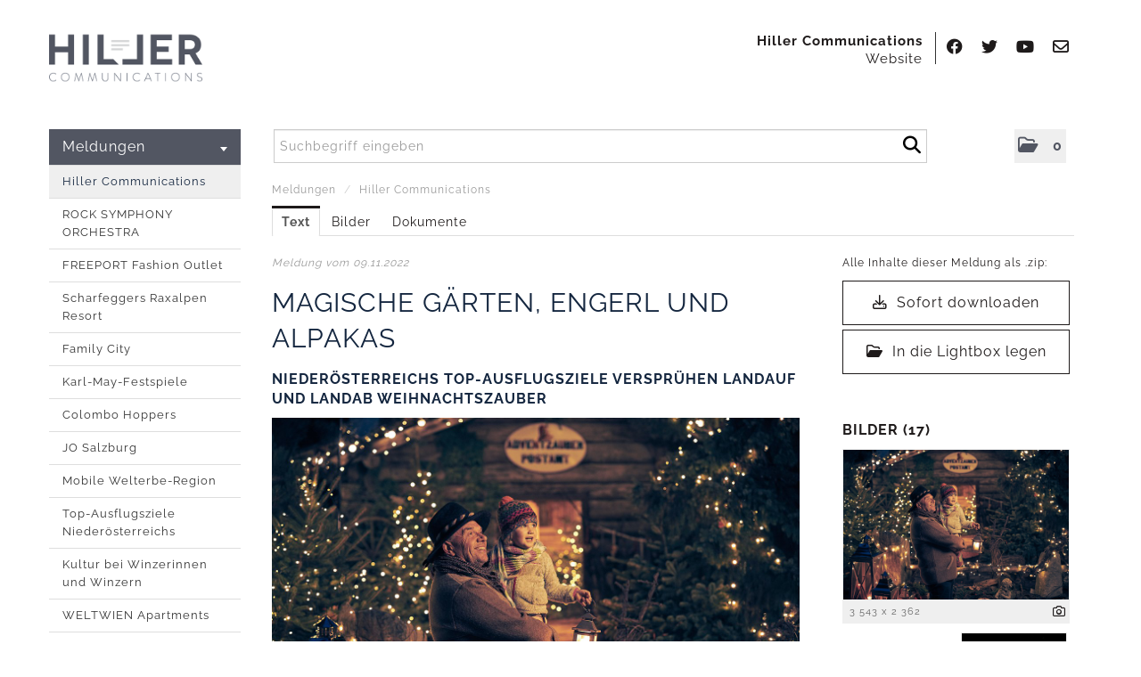

--- FILE ---
content_type: text/html; charset=utf-8
request_url: https://presse.hiller-communications.at/news-magische-gaerten-engerl-und-alpakas?id=167849&menueid=17335&l=deutsch
body_size: 112001
content:

<!DOCTYPE html>
<html lang="de">
<!-- BEGIN HEAD -->
<head id="header1"><meta charset="utf-8" /><title>
	 Magische Gärten, Engerl und Alpakas - Hiller Communications - PR Agentur mit Sitz in Wien
</title><meta content="width=device-width, initial-scale=1.0" name="viewport" /><meta id="metaDescription" name="description" content="Niederösterreichs TOP-Ausflugsziele versprühen landauf und landab Weihnachtszauber. Die 53 Mitgliedsbetriebe der TOP-Ausflugsziele Nieder&amp;ouml;sterreichs pr&amp;auml;sentieren sich fein herausgeputzt u..." /><meta content="Hiller Communications" name="author" /><link id="canonicalLink" rel="canonical" href="https://presse.hiller-communications.at/news-magische-gaerten-engerl-und-alpakas?id=167849&amp;menueid=17335&amp;l=deutsch" /><meta name="robots" content="all" /><meta property="og:type" content="website" /><meta id="ogSitename" property="og:site_name" content="Hiller Communications Pressebereich" /><meta id="ogTitle" property="og:title" content=" Magische Gärten, Engerl und Alpakas" /><meta id="ogURL" property="og:url" content="https://presse.hiller-communications.at/news-magische-gaerten-engerl-und-alpakas?id=167849&amp;menueid=17335&amp;l=deutsch" /><meta id="ogDescription" property="og:description" content="Niederösterreichs TOP-Ausflugsziele versprühen landauf und landab Weihnachtszauber. Die 53 Mitgliedsbetriebe der TOP-Ausflugsziele Nieder&amp;ouml;sterreichs pr&amp;auml;sentieren sich fein herausgeputzt u..." /><meta id="ogImage" property="og:image" content="https://presse.hiller-communications.at/Content/677500/0ba7f39b-d22e-4a1d-9826-139b2755de59/1200/2400/.jpg" /><meta id="ogImageWidth" property="og:image:width" content="1200" /><meta name="twitter:card" content="summary_large_image" /><meta id="twitterSite" name="twitter:site" content="@Hiller_Com" /><meta id="twitterCreator" name="twitter:creator" content="@Hiller_Com" /><link href="assets/bootstrap/css/bootstrap.min.css" rel="stylesheet" /><link href="assets/bootstrap/css/bootstrap-responsive.min.css" rel="stylesheet" /><link href="assets/font-awesome/css/all.min.css" rel="stylesheet" /><link href="assets/css/style.css?v=16" rel="stylesheet" /><link href="assets/css/style_default.css?v=3" rel="stylesheet" /><link href="assets/css/style_responsive.css?v=1" rel="stylesheet" /><link href="assets/css/style_client.css?v=12" rel="stylesheet" /><link href="assets/fancybox/source/jquery.fancybox.css?v=2.1.7" rel="stylesheet" /><link href="assets/uniform-4.3/css/default.css" rel="stylesheet" /><link rel="icon" type="image/x-icon" href="assets/img/favicon.ico" /><link rel="apple-touch-icon" href="assets/img/apple-touch-icon.png" /><link rel="apple-touch-icon" sizes="72x72" href="assets/img/apple-touch-icon-72x72.png" /><link rel="apple-touch-icon" sizes="114x114" href="assets/img/apple-touch-icon-114x114.png" /><link rel="apple-touch-icon" sizes="144x144" href="assets/img/apple-touch-icon-144x144.png" /></head>
<!-- END HEAD -->
<!-- BEGIN BODY -->
<body id="htmlbody" class="fixed-top lang-deutsch">
    <form method="post" action="./news-magische-gaerten-engerl-und-alpakas?id=167849&amp;menueid=17335&amp;l=deutsch" id="mainform">
<div class="aspNetHidden">
<input type="hidden" name="__EVENTTARGET" id="__EVENTTARGET" value="" />
<input type="hidden" name="__EVENTARGUMENT" id="__EVENTARGUMENT" value="" />
<input type="hidden" name="__VIEWSTATE" id="__VIEWSTATE" value="CPhYkkxp4yW/4A46YByT9KVaeK86UJlBHZ+5BoU+0N1Y6J1l4M+d0jFDonGw0DYYw7a2ywG3iSROVoK2a5AQ4Ycvzbh5db2n1UiKWi1AQgz9bXPSEgRcaJspMgnOB/WTZhq5eO/Oz3ceCoPf5a/AcuRfKZak8gF1u+U08sTbITppGfQDeZH254HdeeAxGOMpmgtu5d/ZBh/vDzAdya4aWWPfulbHVTma+j9BmNCE+27z2lsj33BLcsD/vnIAK+DiO6WQliT+EATPTUFRvSV+WpAOYbFUpEJS9FByVG0TEAkCqnePEm2kwpn2ghYU1Eduhh4JFVSdAKTwSpEGnkZGtzUKGSv1FkrXvHEzYWktKoEA9nZFOjFX+SZn0fkiKNdr20YEKETPQvnwUFf8KRqjMy8aAZsA1zQJoptsrbjALk1ewg8OzlV/o1uFiGPHgWICOhE2/GkIkdeoqAAS2UByE2XRDjLmSrtk/pojgIRUaoo0UIwiEVf2a6G8FvdOJHZ5BoE2iMvIEDX53f0s73itxbOauG36DelkWD6sWb9Jt7SiLXduXcIbdqEdELiZRItCIThtvMtqwwxFaMpp6VYOVkYxOIwMNowJE8AXQFtau4OoC8GuMUmgEWqkQ/[base64]/[base64]/oDyYgBweZ29F1EUM39+M82Wsa+BaznK7snThRNPTPDxBtnetP7Iti+1DvMpZmgbL7IyGO1SrPXqhOVBxd1OzgB8jDVyxWgZjIGnG4fvs+1u5SF86cQSIDH1SYvSR2sPo8TACbwaQyq4FarYll1JOsEhk8q41kbBlgFxanlrwEPqIoNsIJYd7GkXd5xxpaFORVRhQ3L2/nhOjloDmO0Ar3g6BYACDlV+KapKP3Vs6NaYu5E0+jigmq/M8IXWeXmKrpGK+/yCVw/CYgADC1PykajdcH4tbWgxeqJR7fU/2nHZtVmakRBejXQUCRm/VHJIiTOcuxtapQODOmQzYxB0Ga0k87Fi6XeESiSjM1mTJBetxsf1v1KqGOqZmRraYa/UGnR2TffJsnZEmeuBGqbHvP5xJ/h8mEZLoeZbzI2IZzDU8YpHC4awP1ejTrD3GrPN88+XWujNz49h+7lPEVCIM8I/fqDiViU6RWrvzYeEkPM032oSE7jf32H00OtVp2pZuNGtPuE2Xd8MAbnQpHU3AeZvsFZXeY6wHSGgDVifWxs4uqTowXqHFh7xkvwoWMDOhZ2Rvk3XikEZMJP4yVafvzeZyArfUNu8g9EncpAns031SljPf0nRSuuQ1FFV16T53ViHPMsd3x8IIy0NvKcy/q8kmzjlpi+XlO5canTj74v/i0GcabxZPjt4WEQ5ETltvzyuHMNHVcdzEBjDqeFoCzKN1X73nTBgnJ3j1Uk560EflZ+zG4A5DjttWn8ioY5w7cefTYpX6hAqnmuAw24IJk6Z3Y9fRXrHHx9AS9hNiOjmpqllEgmxq3PshBdLMt5/SbBGLkopojg8FXWnuhbqBl6eVBCFkE1k05aks2Y4QYRBMqE95lXx00D3ldvTBiA46pafP4rC4uSFW++4IA27fgm+DbL1YjcXMGEf75oezpiKNSPEBaLT03NhGxSh1LZmD+5az86ANZRa03QOk8fyZ4ytS6JqWPKhHWqurWyqFTOILkuLpr3F2SegahU/YJNFGNldhJ1o3YcmZVWKpFxAnPmUTLy4D0B9Zqn8t9jAO0e8M4Dk3M729sTlcNXHrD/gmT1G3VdGuBZ2J5xbPBA2UoHOTMMB/wwZy438B9Af1VJqUB9Lg4r2mT9t4eQJeWm/wTtUtCdMcA0Go6RaprF0sKIHviDGYfDCRw+12a4XZzygeDGtQxdIBXM9U8uLLUPZPgcueCWTcfAyC+e2bYl9dPTLXxFDdKt6JBO6Vm4FnLrstXGXOO/SVvH4ki/n/7LJRCPR88jASdH42Efr4QeCeq+/flGj6A71yh0VkocJAcB9bZTkyA8DE4irBtXVyOkdskC/dexFd6MQkPIKYMdMGrcZcIOny0LL1NQoPVjAcMbEf186oYt/j2L9hGA81NHvFCpgHxU+pUuVqodzhyc6RqRHR4ZW9js8OCT+GV63fyb0Ac4CfN8Kl/UJU679SrZIKcSzKt5OGHcg2AoRtG6CFAwCZYa40TBizR5B/mCqE0BPsbc3vm0/RPwPf2ARjXKa2c1llfRw9M95cCMGM37ermJP7Xw6SHNTwA8xvkV7Easat4501FJKRrHlUOh/IhriCDNwnfaKI5r6Mf0q8yIiurTFbsTWY6/UtHQ4RDqzFeJXwhMK9gQswpgVWwzZrusWiVOMf9EKUjmZEIe+dFnf163lCTG33734QZOXy9UTXMPuWsh6UPy0n3p/z1kyfnCPlZ4zreJL9wYF2gNzd34ceUsPMKPHfHw5NKyw8fm8QyVu/swFRg3dkTOIh8KJ35+vwFbHmIzXBNMfjQEjgMuUGJ2J1lKvc1hHVv1rix2JMubkxxxkfwpA+jNgFj96fnVBj4KFNtHxm/UUsWo23drZyDnk4BKcyfFbFXbFYGg4eZ/JrXvjn2QYB09TTQYBAIysL2tPiMMoqypbQOMah/V1k+hwVMHPkbjf0eSUgvcWas74l+y05TeiFsjydni+D14YlrvKn4OdLOKiywLeG49im669LPaCLddD4Vjo5tSKBQCYujEulAHesveye3wMpybT9vqlQRwwP+kfMfJ2p8fwP87aefFO5P2nZRsGQts/kcHKvUabFsVq2Eo8hKmCAHCRoXLtvMVPPRreMy5ydCYR1xeT8d2wcHyjRGrDVHlLIm/AMba+zSjR/B/KSrRX5aoLBaMECN7yv5Jj/vBehvRTOHryeNX0ym82vM4MUiwLCS9HJSNeZjsYuEUzhhBMQd/04Hb6ipekqlh1WoYEN2cZgyY77yp+tdpCkqM6dfuBg01zp+EWuoK/8V9zgvP5nlkH71DcIFVZ2XoBzaLI+kjzwoDaH/D0672nwBUUXVImNUaeqoMALUMpXUZf2eMHMBdYtuAWeK57+NpWtbBDiG4lKAr+xmjs+NECVPT1tRa4Cl1zHcFjSHrfiVKDNsHG5dsgP4ki74q/rOiM8NePdy4em44r0l07OigBgUWXHj1ufyFbsNNNYawzBrbqZ4k1uTytgMlpjXxPPIMzyj0H7S19xhsj5qkFb1vw+NEoMKnwK+SMx4Rhw2qKcBSrMLZANrc++Z2F+yHRm8+5Bc8Cc/8D6SezTRErcHa8XCS22fWF8QLmmpZd5LBaC1z5r6TUABuLX9wgKM9PFhJS6As1ajjzTj/I2Hfk+MxUiH8i8dkp74LuXcHu62dUQm97JxfQLmGBVBfrLTs27yXdFf4TAcSOlx0AfyJi/6o1ARZ3l3TrVi9+HpfItMC1yKVzFrfRCOvTPBAknN05wYVZt2VrAiMweClOg/BBLiXY6tYPRlwmjpjP6S09wAGBdGxc1VY583rNAAJMYm3P+IsawkqZ13GdGYCSXH9v6w3Pvz2oIsuFHbZTEvWb+nbN2t+S1TAKWXCiMssEqXRxivXim7p0jZV92hywBmQKR5v+0wA8Ndcri/OekeEII0ChHoQ1YsuEHS2Gq5HsC6zI5iDidwdHE4M8MiiG1FQl47kgoHlcnHyuhGSnHSx+D5SGzwZBom4698NPllVP2WQ6CJCcHJwwu7HXrmtiwfyVH1v9o83hsqAsZL5BK56gq7j7oV0BZjjnIZ/dFkCmgi7n2Nh+qJbHaxxGfYuEAc9lqB6MrXLbEam2XyYKM12b86LtWfc4OHUCI5u0AskmEAkbNyQUfXLsrJUiig5xrrI1+bral12B9LvSJfz8PA7Nam1wiXk74i4sLr7DoC2ZSwFIgwXK93UnvaBFMb+9QHAnClnzScVBejXFrTJ1iGwOpAbphznwj/e1ywTmjzd1qMVNQysFlYXTI3esR5cnMUY1TiDvIYbAKuvhf+4xkvh5RBUzTyHPm2NUa7GgR0q6xlfzjbDXHacnaM82Y2CMFSTayAayu6ud3NUZr5bygIu0D5R4YSMvYFnLrlPZ4vjRflDFsuKr952C/MpihnZ6fYbwxD4aLJ3K6wF6m1DZ8LfoMX+rXgqjDxYuqtICFhMRhJDRBPrDxbLBERFgNJrV3kroSpE0EReI36LRJeWFH3XhAlnczEaIG2jGG6zGHY/0VezsHfZgc8Si9M2sii8hNZe2BUl1Tgzmp3TeN2FTKNVi9PAzzsNSgpwddK2vIcL7guylBIRU+Bsp2sGr76O8IcuRmi6YqZ8XWBlDe9ukrbRGEPTINgEOAYT0ZXGRfEKqM3m3tp478I2O7tLcDav0/TroExjS1w87X/ymF19AyhtnDcsbwIoTq+1lJ7T+QkX2wU2AElbCp+kU0mU+UZdh8rMSXQnusFqPvNLe3Znw/s+d6zs9QwiPyv382QBW7gdZYDlIbOjTeJ9g1ufhuFwpNWAShZ7R/iREuivnCWqZGCK4k3R8yUjN2f/[base64]/8/OuWO4Kq40E6Bmrwwayv3ddDAHmlSjrxXU6huQL8AZJ5799s5fVPlJyFzZUXKe/LfOZflF2I5m3bxWilhfedEXxcdFrGMtGrMtonyOdM5qNiJpsOsLWdD3rEUVvPY41bOqCJLSb/zDgn7H+C9AHPxR+0Y4Q587HK8NszfJg6yXijiU73C2qPcIKTKY7kPNfwV/wJgenb9UN0x8cpjQn9BDgeeR+q6ZSbXPpZOn2P136BLSIfq910Y1Y1KlLkGPrukY4MIzQ2hcM13LKrJbYYAAi/0mRqEgas8StZDAxRfCuch61d80J0X3DM96iAvsb6n0Zi1Vfm59leZyF98rhyt0FmXRjfGy2Un483PhHSLL0UK8PLzHDxBPTjGMYXtSou52li//MCDmSGfyUIzmKKrz5rTBqo/DrCYs3HvCSmvu1VMqc1RhBvM7wiAi/SPbOzUhi2SrDuop0lJRRLj7VCt2ujzVnZUq917qLhzFdLzDQ5i0FJCsYB5RSTR8DrzbfIb0W6kuEF0FUBk/2ZB0UiJB73AOY3YIl5HHiZrCGr2OC29N3SxfvgWIzh+IngKFr6KRMJrTK4Ir62zNDMnjGgZJCihou//ofzL3DikEnadNfkexj8+j7Z8nBku1wa9JaeT/fKIVDXC93/f1yLLSJLB0N8gKOF9ye5fDmSp9ScxE13d5f8czE+nMb20AvBTW+CvwR4FUCEzyJNcOc/0LfbjWXYsoTS9GkGZtMHWa0dL77ELgKRM6K4aexn4AcRkDYx0U99DbduIRkoUh6sV/OCy5uH/0hVTSStJSZ4TdX/SRhx7GOdRxx41tDACCTfu1fkWLcx5AdCUzGTB0+qjppMvm8GK+mEB7y6BwFMFckaMrCJhZZha3h7pCdcGajcnO0QeGkE6xAIyb/wrCKyMHJjjcxZJgXmYkFnsYjLXd4ok0QLf3Xc1hqSftSeUdxEY9NWAo67pgOppcgGiQG8QZJUgAaQMaSKT/rGd9vXRdQlLwS3HJMLys/ffDYFUAeZznt2QzV8qdaCUBVCIxy/G7KZ6G2PJoGias9zKPIo/h6/gCEvyiElyhw6cQwJsSKwEOSAgXXZAQeTVD2AVRpLMDT03j5iO3bbkCVWVJtq5+Z9qojOzhWrRDce/vUalb2oRtMtj325ZcPs6/JhJjD2IopxWxMEWM9rtMMP0Bc/AeeA61XCPwnbFjbtKKv98UIAt0K9fLd2vORX3RcHrqjnjHQB3MZNjbociV2RLQSBQ3TjcK+jdttITrp/mioaoDdY0OSSRNc93acIskaSYXugO7+VXeqylmuYjxABatS2KxJfeRme6P59BA+wHOgZjhwhjdXQ0FuOVMgGcZaahA0KK/xnlPGM3SF3RVoSQvqIOA4iCLAz7P5CK8KvT9noHIWwz9R+5Vlo0iFhQblJbeF1L0ydxbcNwdBwmde81tVW2D87f6XMMkau7EtFKXhY7ZA5Tj+L5dc6gjIrYXKOqfGkH0xpaOAeh/Gobw23sNmUaR0z7sd36Eat8Y+QGoozsJUKNdqG+1FBm+nu8jS1YKVoRVYdcvxVIu6UO5RsxJj3mDp5zyjFv3qEaS5SIMoGcNcPzPKe5I+0h8/3FXBanQ9FjRPLjjUNqHj7r25iLTKZyY+mZRgzf1irqTicsx020jEStZEs4FRiI0VT+cpJiTvEbc3jbm6kx2lB7JeIIlGxyhXgE6hvFXVNN0e6q6+vAFf/we7lD2fwgYyYp8F80EDL3tE60EpLCMXTGvDDK5HmPDm0PWPpJrqIu+dGi66YqdkA7IGDGyeWImWThBXDEBphWwXbK9jy6IVwHuWaTXDsGlYm6PH4+Gcl7o6hRZx9zHLcxmOHMJLizA2J24U5ZcG4/GcfXePZ6g1H/rGPLHPh/u9U7YRhtvRQcx4RhCTSx3dqFQdaZACPtOL63rQbvHazXoqbq3h2WxLh3bR91zvk6aLPgztJWnqfuHS31V3//24Ex9lImsHVQY2DU5v1DzRzgDLd7zfRC83s9Q3m0EfFp22WaG/H6c6FyYhEiRFJDzN8IhYGeqao0ijtu2x0XCEuxXNsCux9kS+opS2oy1dLOJpgW4ZwqtHdtKhJ2x//X/V0JdwsT46xa7PKIGKrUmIztRryVoYIid0AFR4lGDltZcPmN9uIvODFM6CvPJ/[base64]/fJpUjT19WzbUZIH1GtZx/21Ol/klM12nsxANWa0oBYpiKTGK+lBv0U5tahyPljnxq5i8657h2Z06zG+JYzh3HEfDl5FVqjeluwrakYteKLFkMUsX12G1WfuvMdFAjDjzBJLqxKQ/dqBQWjvj+YEljgnzCtfqHwx7znoZaTaO8g9kXAeMT/[base64]/aAV13y/kACwGPE0LP4z5fb7n117dykBXPiVqaB+tIc3cFcLW7lnQZ+6HXcyTOaJZ3Wj06B72qU2FeLUr9cczfQDPa2VE/[base64]/[base64]/om7PWxE7Q2Y/sEbzQU9W8d5EwYxMUXx9Gri33Oeo1RM0NoIMvX5oqQ/jNJPsq94/SRXkHERMvuJ4xgZdduhFT1vrTjWplivsDhh3rt4PoA0tvV/akQC6oodITQok5BL2O1TGazPhBq16QQ2eUeRKFi7A6lCwaRBHxsYcfVXDRMLwJ8fi+RD7xjoJR7iFGDVgeTF7CdS6NlUoOqBcJGGrwqcSfPOMC6R/G0s2XybqJ4Gc5R+omd/mDRNU/kavIxQ42x3doxijq3PXkIhXURCVj6+VrPX+f8pPWm9hSuzo1kLHfpTf8QHjlQHOWC/1M1VRfCjLXqtpOBznx43uONDlmRUthGxf+TNhDMFOdge+jGZzntDVmoUcOd4Jcu201UUPYw78kiEVZwmiEwvxhhnACTt7IEnzfpUgl8h4J41JriR/bePL57y/73rQolML3F345q8ZYtT5wzouj+bpyu6LSwfY2YgASj66FfCic8izj3L5wodpUg1dtJMitQl51nQO06aXJmSfZIm2L5Q6aAih9ig0sgzNhy/tnF5RCvvGW9Qk1hiC2CWEEJX/Gr8CbIEakIE8ynk+RuuouEoYcoXHSx87TOSlC1IJpcLVk1NbfDnC0eomMQIgZ1di6GWTBTre/Q2c4H9i62RGaKj0MOFcu5Xw9kdvcM5lMr6HDPotzhDk09lhn7DpGWl0UzIut5A6H2fyZZKe9YmcEr6/DSYTjiFH5so7lwROxpGQlPPC+acHUwiVdecMDm1eq0HH66Al+pWNev5mO0thRaytT52jmT9MJqIB8sO+pv0qVuvL4E85JcQ83DrshfWJphFfc9/bo7X0GSyAsNIx7+dSTRruhHReMVKOdW2opm3Gl0tG0sxxc+Z58vmjmUP7WXiaZrvVCuSvnOdSaZ56ZNDie7kAxsFcmfWmKQR5HsStGsevwI0hMBG0091f2BtoOIEsWK4/B6nsJ/PYnLREs//l+NXIVNqRjLd61TJ5nd6HleUxZtGW5x0c7p3W2CSAXDkJsWK4O4Q2ns3R2d3P9Pw8byg1QJhRZ7nOmpZKtZCWJGY0U7Idq3hIx2KjSyxBdXwGD0WnuBCNKPuyNTMUiGLVasYMISI22W2yfx49BYtXp0QSx5Oopg8EGSZdq0UAxfXYgHH9cs7AlydecfwP8rsfbhSc/XhgKbxYgebEDAftlOb84DOzNNuAapMJUh3UqKzr8uS30TonLenbkoueERauiCzCmsAzKlDzU0A5W74y1AVoGByvtQ4QEKkUtLbJeLpc1yHexoIt6/TG2LQxnrYeK7iAwISwdU1aJm1X68hzGlVtZyn8OECu8aAb0Nh6yRzgI16OJMNi8nPGKzey5AO8jiHOA95H6wtIBbR/i/6RRbe0OUaUItLqwXQPHHzvSeYkmtJToB4MOb6SPv1xDwVkMW/BbstN82P4U1iw1mJpAWhX867Iq9dwq00XYXkPW1OU9+z7pz8/cUfY9P7qm4x6j62k1cRU/+IdLt+TmWW6lVRw08Y3jP1WKzazdPbbo/i2bG9+iM2X8Da8SWRJXTdjDixOQEBj5n76OnTNqELmqtoVhkbuqlRJyJX0CLprpb846CGKwTwt3zEvExhKI65kn66YP+8UPqrzxM8NdnayYebGyliv8VjP3GHCcF6qEFX3pOccqqnb1fc8CHUjkDaQXIkhAeNMPEGPHug/qPWvtB303UT66WR2T6sqa6RIITzM/Tq8sypywYQ7mFLN3i2s1vCYEhaea6+iJzCjsVXbWhRR0wM/rydpje781tyUZHcBs5FjmSQVNp5oCMz625kDeKSfK8G28HkzJbh7RjqlrQvyginTIiUY/bKlOEg69iy4RXVZd8xUJnymUpSF181h3SiOKn089ke8Yf00Aw1LH2IWkJNwrY90uNW+UQFlirOZHMyBy0xWB3VmdgYScB+j68xA0QEVWIjmSEBt6SddohNstkqzK9fKQBm0SFZdCWnCWiRgDJdtL0npGBu5U1D2JoVGA1SnrpiTRDFufVtghZYCFku5LNf35hkEm/fBFZCgNmvpZGdeSywJAXQcaB3bD0f64XsQ/9m9GSEs+uqCiU/PyU5ZeG4U/vxcRmDiREOoktHQzEj72tVUrcKfNtxbCvzvzDrC2Fkzs9imfdm1wA6IW9BQmiYJyHgW5aPQ6ix0JGsG2SGTNmphcon88985aMWK2XjlZ0pH0XN1RhH1X/tbk6a0cDrH69yW3gaNu3E2ej5+8Soj7IqVcCsAs1AHPn1F4dYFn+K0bCUJlWvBzrenkMf2lj52Q1QZdfMFT7s+/EUTnpaecn71N/qVC/7/U8OH1ypuPNqVCB96fHiDb7PnoEVjOYjrLZY+uuu+TmXYVS/Sjuofm3z5Z3epQbnHUdbxiwN26VzJe2HGYj7l8ckPoa1LWsWw88uhDvbFRIzmxb3QPwhefntGoJcEMDGH7vQO0ejfaYMwbE/[base64]/a1zexS9Az1DzCU/4wc4f2aKspWknN+IAynJ0G/hhAF9meQMzBdRN5p7r68SWEkjHFVlROWtfju5hxvs35NLE/3cdhkx8zmNw1TK3JBHd12+s1H2RfhqY+B+sL1GsIs/t2xUe7N+rUGNoqI8LC+244vukn9cbA/eiDlnwPLkyliUZDf+R4N8O5tXfhC7OwyOGM9tMcS+iV0Hd4rsZhIGej5XfbfwNXIXkFX5n8jcvCK/mrI13RWI5QOOPtM7/hBk5yRUCeCwQiLlILn9qQeMPKn7ekF0AJL2JX3JfAGXq5+DQHnUCkpk2krMRGoDX1KRNwY5+Ws69LLp6GEwB/[base64]/ZaOOFDitJKBxcnR0VCVElVjKonmXFhJbAiUhfamO3j/I/hIgnOuwWXqz1JXfSIOJrr6p+9dmQ6hs4ydsGeslwn5gA5bs/G+PrAQAzZHLDq/ZP7RKmmCJDe5S3xKWv4vccFhnJ2D3L8W9sDWheHYdv369ecbXZDA9UBbM9vNW4wfWoR8cbcFu3w/sBeF8/TUbRJxtXcwyyU5B8SnOyg+xz6rH8wuWzLNs/3UL5CAQk6HPl4JyLkfqGCmXEwuN98NUwBDjcvc4XJEwbd+wgnQVhDtIsBV3F1G21eTSuRJSyRrgzlnolnVNnilY6F22+sPfF8Jw6mTRte8Tjs813IwTz3OlXUG2OGt6g3VHrf7PP8T1KFhqDqK+/5RLdo9jpuCTY6b3KcXm1gMBMlZpAdnOb1IDWl4QYi/8GEIRgE4oohDI1BYiB4PuDnu9RITbSp0QjN8zQr0i0e5iXYA2m6f069fHlQDL/WWcPkTXc2/YHvJ6/r3x/oigS+3N6g/Uh6J7z00ZvuokJW8LodWmsPGqSSxlAB/cE1w2wr5LPoy/4M8iMNrSjyK7OysY32FvTDao1F7+0Y/H1cevKC99X4IJCWUYf7Sk4nJ5IdO81Aclpf6EgiVA4bp3lPg7EFqhaR+r5+/nB+y1G1XGSvB6eSsSIIbyvmS3Z0wW5u1zdUlWqojCGa2/9geiBJI2qrtJgKJdV/pTs+Tovyygh5cSGBoK0yNg27ezVWkwr6xUH4CHlZ7s2ZWGW12PuAhg7m7mX+YK54KnTMrwkS6wIehIfVpABpnwxTn5R6XsuxJ3YV5evcQUlC42Fihv8i9a+E7sIJLoaJOPrKYnTF5Yct8t7cKrKFzckuJlnSmekVW14zFT4D0/FFGGHBssypfvBLXDW/rMvkfHpZ75/y4tfDgtTBuWNHFIvr52SDKv/KUWpXYSwMWGOZ/loTOEnDiq7oET7Eb0E4NN6CQGs7OW9OcRGg5cYGJQLRAohJt5n2weCFe8PAZBA3F7xKzd8w5eGqFtqg9/t1B1kkEt8WRphupjXM4fXaWij9Wm3lzSfuivD9TcqTgCU5EQVT1XfpwZ08EGECaEchSB1oN/1Nl4qm1kG8cBBXrJJ4tAyAgKt9iSbZ+cJKnd8lOw8V0sL/av33gkVF4lx+Be//1x2A823mdHxKfKAga8h+0QHS59ejvh8wT/dld8Pt0niGjd7wEJPIR/j5eZWrPNz77XB+gQm9z6Iu5zoCgQxfPT5z8Vo16b7U0bSLGDGcz7i8O/IiVHIPgQq6p1J9gA9jazwVQHea8djNGIfiH2vz880ugFAbme3kNKPNkH1I3DuVYkE8ixSlKs5VP4Jcj73xjvN0yJo7+gABZ+4WMlYM/VUD7qZX8UzziPGoFO6mU8boiNvGgGnibBh6+usUyXNTJSJvGawt/0it4X2wUzLsGbsnxY5q5CjYIUZYZsAKPA3u6CQ0fT6WyO7Ve6J5DKjbRXeW5aeBAvOrx3pqRjJpjyY/fL4E2IeTO5VNOxlTg7PgCaBf+zpulCRQ7WdEqkt5pSsVMeCcphXPlFdBOoNXTcBxz6ni2Z6WifzXyl8XazvFpaBhNPK6PZ8MTDW1M3RrDk8sH+rTUYU9sieecy88bAZBo/QBVVLbdgLdcCWGPjPr+dJ4Dd2YHmPjtLEbFW9Ys8QXNC8mfttSXtU/RFD24eAMxyvz9EYsGXpL/DcLnKLTOWA/FMB+HtrH4UjWhZYLtT86qepwOxm/5XOvnY6DLw+MHnNmaFq4q+NEr+rfZNHQ5bCfDnDbE1Gx3YusCdokyLoZKZVUFu8LdBjaAvWp9B8WjDtnLwa8fy5b5uxWm7r1YGJ3JEn/DxQ1rulyf/d6RTnBaLyZp1iHKdEqiriqx8/4/V0WdOQHnk133DTJesI/3s9o6ThYquR+Cz5TmafwadWVkOGzyxz1usr3sjlpAn0VpVUqyWFuXArelQyMRxLlV8UejiGgTFws6+bO5HX0Sh1Jyo+ksya5XXrR7gn2m1HCVNCGusO4sCuAzF1u0n/rO8ppvgTMnDpSSZAU5VpuD39It5Dvc4BGJgB0Qp5u75qgmVWzemk7safVc/Sk75NPEb379kXVmbZ7VIzp4+VlStps8UjgBWlFB47SVNWftTuiVZB8IdLDjPTCGrMTjOcWnFj+NrA0+8L5D4uWA3K1ACi/EhqXr55azLJgQiBercQ/bxvN/L1t/SxjG+s0RwCWMkz6Rxx8eA0LRvowXtELmgUf8ubVNncwe+3CtJMof/XX09Vc/P3Lu9QepsWyHN7wmypRBcAGLW5w+MnB6BMO50rAQEo4SweySdFkH6P4Dztu9FlYY92N7IUEk96/87+sQo6B4Etuhxvgu13C4anc+IhJ9iLVeDlI+pODYEITaoH8r10uZeW7apxEWd13DhVyicGfMB8lAHyAi59GSgvmT6pJxtGOlEFrS/KRX6Sz0Ps82YkmlCaBHLqAPp/V/2FquBivIz7Xjio6tNWzgo5KHq6dIn++afklG4KCcrJn9zeSZhbts6/306vUR544a1s8bQj2Ql/JLMIgSr9NbGr7VOG0P1xypxy8jJJK9iPVv3rCfa8w/NfUd3p45NHzuB0xyrNezk6c1NztULBVHdsVPh6hfelyjHU0GWFT8uliHLzwHuhW3DQW/w1fnLWvEhyWjdke0Tvz2ovwHRpjqiM4Yz/lssaQ5vVEAgAiKmCpnNficrwVEC4CTFS9w0it2Q5zhvgLB7/s73FhQ5G+QfqTwQdl32f+MoRKpapChcsPMpB8YPXRQkgJeF621DITyRdN3TOiT9w5CU11XHwl17+ZPc1jMGxbYjuKt4Rhlr6RtTeKsbQ9M5JGhCLkF9qyHtnGWdaQjzX1OAEwhIOKkQz7nuOB5ScDNcZRiY4B43SO1/e2nBAUfV+JS5eoc2gHoaGPVALpu0kxrh+oCmWadzzQSN+EldJVowXRtOPrBrO88MNnnoKXesLdZBHKv3/e8fF6r6Y/11DHtHhoeMjN00U+GykEVnrIX1wbZG8o/ctCqO67vQMgTvqEIYLsvCFWIEyBFQYjcqEQVT3C/lXkQsfsGpR1esvmnpviaBoKM2SBtkJSBf2y/ThYz4M/[base64]/mL9tXrbc1J4M1ihP6/IZZhHjTtoZsVSxu5z59NBal6MpgJjfmJOYPYEZTjZr1TbqamVpK4ekpiS+A/[base64]/8ojGEvMwD69kzCbEmmxSTm9fVtu/LPhe7g9ziB4d+NrPck8QT6jaWrMdD/A5zvFEQK1dFK+Ou7Cc3GEqPwUx13v7Og/aSwWlLUbNj9nWGTedRtDY8cr75KwBPaOUfFd6Aah2jPCQiJHgJmv06/sEAc9qyASf5TrJszmuWKgvbHUWwUNypWfJbNnLfOB3VjF5lRZxRfkc3GBd42kUn8mzw5ZxO/GdHzMRK4uwUFChDSa6+HkqtiSqCbIytEvcsQu2xZ/WQwzdVgylugVp39x1VGpYZKckdrfpUIDduJeO3O8Ot//[base64]/UTb3xd2jAj0u0GUNiLBv4cQRrijmkr8Pzi5mtJwpW3wUzs17/thG8U0faisO7Q6M79UHsezZVv5JnipGvMVQFPMYvS7VmjBS4gdrGUvL057id2DIHN6wkXX3UQsUwA8TIDQDvSZGlFXxNKD3pfVXeqF74tzHLJtZmmcUEEc8ITdujrO5IDdAQj2AiD2sBMZ6SMApDB9xJrJyyzYjDN30JG/iXvzTkjW/M2UA86DBjSK3270RLLhgscAe5dCbQb9N7mBBfN6/OsPrJKM7ZMSnHRYa8bfEzDwZQiN+JDnWNxFDrtjbVYMzlF5ZHb2mb7fXDMPdm/TmOgDI+ll0GnJKYe7NYsowAHwozRdSMBoBRYqHVxuO6vcGE3p5hrs4aJaoqn9pEBMYkYJB8SnpudVBtID7XguyG3IQ2oLGm3itT0q5/UY+1hYkKoMsptJyaibGS+ljlO+y8ryeWxYRsJ9ByAq3+Oi6cStOiyXZjhPyxTIk3pfdKcjt0fBvlSNMkAU3cjNuRJe3IM2I+OZvjTSplQphTCXLsOcWQTX8G4PHVBMJR7MQbIW8SXBdYKzRPISUScIA8EZ7/NZYMquAawix2jyO0XFQUdAXk0vyvqio96U7qilQo9pi+5mQKLStgRPSXCIK60U64nKtiHV0PANRFwzdeInKcM9EvaQVEZFloQ9Bd+k+FGhYnNJKXYkkqGqfQ/n4KSKwHxJUDBdB4braG1cjYLZ9jo1TnN5klyQHphP47Hm+G4dRR0P+2XB5Jn8aPGsYSzKju72sHch8KWD3gL4b8xsEjP1NRWLh0XT7ICxIfvsAThZ2P8eHh1tBjK3zuZyiFav+PIndP0zQpPM4ZT1uFLOWS510HFJvbURdFnF0GMWWzTOYiKvHQvpMU3yH5/Kv/E2MQdPthm6/MHEe4CB+5bOAIzeLiG3dapkSdd5/gliSEib1xuwGD8LXtK+BhvqnXZC507Eo3QqWGdgSynTyOwyZkAkwbKCGaGblbnRtkDIosyFIvr/a88Ol/NT7aK9V/e8dB/XOqtmBa+GqpFhz05gjdcyt9XSRHUwGbz085DJ2xBUSna4pZ3M9wR+9HYRB+3mLFc6V3YzRltwfD9tGKEs2+Hq89tKK+E/pae9zMleuIGmbI2uyuI4f4RMRLir1KiBq0TNDW2zYGiMIgj32n+nL511UWNxdRaM027uM0T51c/5JVD4U40UoN1b5HnkMu+j8mh23BCvCnmeE9pwnT8zxzSf/wFd54/pET6g3VrPmdVV0OumzeBVjTZtrzuu7fYnkVrdfMhnHun1LPOMNzkiUI/1Kemo+Y8VU5MGKmbgPj69s/GRWqpJo0/ZMh2BZa8dbRi+yA/hTLZn6Er1Ejw7E+/tF2jdanh+zKy0MtoAKY+yYSUmsLqRjel7EFfmoEehi7snQJLkNsbT3RrjzJGzcjzvQS433/ZQkvY1/IFWiAnhmZRvG0xJ9J0qhEg7+8ZX8ba6SH6sJemd6AnGTtyuZWKvdSjKRuvvJayR/bdAlDNOMpilQiR5fOfhj6hN5c3xo8P6zI9bBsf1ROe5kZC8phvqz0MnnSkfanIYdwNB3g+jB94uWuTRcctEqDujSkTFbn9etfr2dJhBsBOc7d4Hc26RDoK0e/iqUK+Pk0Crouo2qIlbLGlvrXWDcncrvcYbpeIaIo9AmbeojEw2xdZlyiNdAsj6vAAF9fIbVZHKiIERZ9sxEOCAF0SJuJ/KQrcj1XARRi8qegxMihoVGA8geg8U9QZ3Zrl0XsPu6VXvWFLw0XO2tRe5WrMTGV8SIL1nBFCsduGrEhr/[base64]/Aqlz/nznH0NgpWEgC308jD7AKSydE4HGhRMKnOMnWOA6wuWVUjc0pRNcntO3dmXh0mLfX7biAAkQlF0P/cqcwChsoz0PIEnYyS5lL88aXsGM4rVKSJs/9BrGdV3W6kp7eXeFZ2aIvq2eTn+ObIK3SAa2yRxHjXTLPK+d+0TcXNOIa3QE3uek0jssOIbyf0j4OMfp3i1WXkNp4fP2kitZ5emqI13iRxETZEYYYn7bBNjPd/VoM8cXXZdY4t/s0ZqkG5xSv7uVByrxfYya0NsApm4e+evjjAawT8xgBXoGIt7n6/zhN4Dk/mCTRHgazIyjHgCwtg2p1djvvEopwxnKMdO84s1Bbsld3L96EkNKVO9XwrfJYVAwn0rDU5fTXCqddnjEDxknrEvnyb8LvYNG+j6y5rK6tuh6BYQtLdxGdoXFdL6rntns92nt46wg+ssuEf/b2u6gqLDIeRUEQaWb7ZQuwSc2Vb6c6AGlcNvpKinIX/FSIpblazlLUVARt+UpBMHcBd4I484GSfRz0aFhOT2S+QulksrfcR5cgEumaj6vLR/J99jveLR/jUSY75Zobym8eA/Bb/T0zw3rG8eiv3hyCOeBhgS+166qZQQzef0hU4EQGXaJbJq/9uWpwA0QCKTRCxPwe7oCyXrRrGiBiv5di8wkvGn1qKjglW+fwHMCVxgZa1TNa3rtlxpToPu6mo5xj245w6/hBQGd+DFHk6S/b9k0r2Ue+DGG4XMvJZz8Ob3c734agkO3ZzTiPh6CAykTfWyDkbSu3gx6wog51s+i0PfjvROhYOqRtcL9N89l6vmltqkeqcaPeRXOqurx9itB/Gl5N3aXbSUy8tQeu9HB0iIRKgDSSM5MS+hXWag1z7FlyZi97Jc7NYK0hE0Aez7PE0lypmqiwLuQkij/zs3mPjKMreqSHQGMZ5YSh/xYkB4urVNuqhdZlRZITXAffCbJSzOY2ScGspybk4rKWe3tdWvrXHpbtn43UWZP9LS+elsDMnrSLpFy+dsP71r1foP5c7EXUSV4WXMZywHWH2wOscy1HScbKoAJTRf+jm1mMvh8t/3EGFUJRlSd71ZJ40JwsVM3+qZLcBY9O9ebIc3NDFUl390oe/MDsJ2SseOUK1hkQYTKDQfzshDr6vt5Qko1CKeg4QhA/cwVv8Uv75OH4QzqkjHhTDEU0ExP6veImL3AUQkwMUcc/[base64]/kSmhqsJPxKFUi/fdG26pTARhdPnrKMdn7PqAQWe7YFkIvv7mtg5mW1M96EF9GR/P8YK3kMcVuECDlS+ayb5XSEEtw2VB1Urq+Isx3Yv4MPMRvBy3DjEtW3GHhRQhTfpbJ1OGJin+pdTZPYtbhXxz1F05O8Ub89+FcGQOxQXRL6CTW2aWGS30nf8RlRakxOAhUTnOOOBdbsE8rUx7jXpW/9GmLcdiwW8KjQAWavuyNVkHhURuvAT1UzK/I810Uwxmt8Tblfkrwx/wXMeRRtO9RZY67sC/48jPeumCpKpPz6F8qxajD0mTb2Rw3yrtLMQWnHC1TYcs0G6yLiynNFgdEYleXbvTFST3iyT1IvrcVKEyNAZCK+qA/pPXfB/bgJeZqWkoff0DY0UJjuJlAIg3flsHoASFVrg/xL2/BIpPlV9wzDv9vMxiGJpBYdv4Xl7z2PcorFbqUx7ur0XTg+F4YP69lCQYkxyL0yJSNnsgE7RoOBqI+zPTkkGIUx/H6L4qnSxLnavqCdv95XBPpd/[base64]/7eUSH4cG2963+WHlaDf3dZflhfpYp1eLrkskAauJzHG6mcq35b0gtB+VTXFhszQ4BE5hOocH3GvD4Z3/LGmxnq5VFhXilnt5HMT6ANCru5mIAJe6OOB1X50wRw6ePqBoPAWtxIs32aaSaRtZpT/OhdPqphfWq/Se4BiYdVokXE/Ck8jSSIh5vgrtx5F86Jb4QlFQ1I/Jku9X00GhIAFRgCg+OZghD7WtnI+vzmmoXdQEDlh70eND1vcmx/VD7ZTGNzIw17RAQb92hRkY08KfFc3lT0o2TuazK0CvuVCk+IsbLc8f46sKWfcDmcemAFKJATQ2+3DQNKlmxyulaXcMiSJLNK7x4KfbJbdSFSScZyegA92SBSfsAHJYcmXfo9EP3EJ7b1Txnclb2W/c8BLwJFjhIQHHkdesEV+DQiJUCBnAiW4/vgkZcVv/fDXSyrNQyPkDLKrlW1PkvxIgvHaxVN0zjs6QwjVxbiXaPcXc6ZIK7+77aox59geyyazSnjor5pIQlBiiaPa2gMbbha9WZo1LSaUBU3ARePyZ6FHTEzIkMzFUgp7FkcAvowSi/[base64]/bTup5T1QoG1iTcHWbqqePHK2nDl2xdKWBr76kdb9wyKfcQzZZdM93hUZxqfflXh41OAH0VTS2kkgwn6YAG4atw/29MLO9GlfPqFq08W4PIj1IWj7LCpydyuCeCUXGDl2h3fMmDW1xNT6HDKDrqqWbkrbljIoJlNXOwukN5Z9pQqUgp1S1/4xp9Mhmf8uHaPnSWNNhiR3798PepffC4Q2GOvbWFd54raNq2w3rrmQA/t8JyFjm3CFSonTTPcF4uT7MRenJSm5qN17w0efGuhCwz7ftnh3PykHyYJdnX0hm2A15J8HX7Mrlk/GZtkejh9DZzc2QawQDhtptEGYLUbtqMmX0ue65PytaYsc8VeJJXZTKKFpBpfIn//SNIbugea/LGOo4nCC244giFK1SQrzOwK8WsJCaZp/IYHBwCTSFJkDw3nWrQldIX9CRYNcdNm2gXq4q0No8cvhK02TEaTotWF8YHa9ZToPmgDvJ7phC7FwtUuTfaa+K9MHr6A3JyIHaeyhi2IFcbfY2lwlpePwtGjCniBLheJII+UUBDZ/o0TOINXE6UHrDQNLLkI1e9c7JDjXLWaL0ws6TXGat1FbnGImMhNJWBwVz78YnqLGBhRIZuzkXDQf3smJBX53zwZvZ6hjsca+HqQPL2gOiT3dN6tN4elKq0nTRMn0SiSjLQ+PdvAJapCnlxACLt0ZQoAB4UGJse9PppvOS3EQH/EUon8uYYp4S0c/4LlKHckwPo4j/u23wdnh/gBUWkYcG6mtDNH39k49b4zNGE2HZ9sq16QlCqrBCM38/mNpiC6n8JVk+ebYC8AheqLyAsruA67S6t95Hog9a8JlOiI/4K8VL9O6KFd+LInaJW9c1QSO8Pe2e++D6tH0fHkOtoiheVBX0b0GZEo6Ynp/xC1tV/z+GaeyWjNKKtqAN54MlE73fV4a1LH+gIw0fsf9QZa8nExnj+zkj5nyJh4kDLU1lk2dV/jnAUmRr1Mn2sBZwMTxYmkK5RsoB/c6WyWSPrQyrx5mYCjhKWPurx2Qpy8YMrOPtGcUF1u1E/PbT1XVZZqNXScriK0EuPpsEyNYDhThBQQzJjKyGjhlz4S/bndb0vM92vTrvCgEj5U0LPfUQFR74eOMFnqJGgPLGyLwpL9U22bomITrboNr0xvudjJlsJgy9cGSWL6G1SmMH/8LntLpOXsg0vgcotz7XWRBIe4/Q2QZgmcrdsEFMcreMfNiV1b0PGlzDXWp75vyDf1tWwV4wlHEvM1HI896nZOo27OmmmCbLUEoBpB9VyYUSCfjJhnKbNyIAbZJ9C6LNBTGG9Cr9knGVu054Jof67o0kRxmFzjSfpswZz65XXbE5eGq9lOKIWxLrvk8sj3nNTkHPshqGfO1D5/DlmAy7QKQbxJfbfmsFOFT31XBoXtCR/cTDAoJLYeD6OU9LSRViDcFbPV5MYcFbgas0Um8/y9U0DASjQrw8lxw+1WKXNVG1RKC++8creMp/ZfuhKJOWQifRkbJLE3PBT/FoadQjim6RmgQlkVYZfRJl8cd4M23T0HQ0YP/zijORdWtAh4/oy4Q7NkNobvo354hxYDiwlH4SrY6ttQdWldE6JBfFBCaWHNXQmt/AzrM9upjb/ZrL4TYxiDk78ShZWimCwDVZsSPDs8xNyS9l+gLUW05VVh1P/CegK480S6xe0RH7RjXfs3fi2Xmh75dWRXmtcUUtCX/AEhCWoUT0JjC2nMYKxLfvQpTzs57mAJtfBOsCZfWgeKVAMYHI/BdtbjG6/[base64]/f5UaH806YxvHDlDv/DCMx1FKYbo7MBk4aU56x+c5Y0vtc4KTEGeWwbHzyKcwPfm2SeQjRqqlKcuMZD8Lk/Ct9oHOlAHzm8n6K6TRvUctOmwYkchRpNyAjkEovxiTHd0AiCg0Lubfks5nnlPlwDA555WPBdfijLF7XLUzKh4dMuKUeT04vrLLlnHKbyFxoYoxAX35Ob+aTasDFcIuhlGY8RJEDbnn/nSknxMgq3UcoP+dBSEsakAr6gtelQZbDSzFaVgWoRHhZARq3FLj3qsU7Lq+fXUIc3C8sWZAKSuzNPV7nzA8JuuFSEXSUrEsiNnjI3GucPb2Dpq8mVkhHxsA1o0NBSHGYhKKIJeTVqcIIw1c/H45+VSBxDupjyFjT67+8IDndDzBYKli3g++redpu6nhwFZLoQDrc/67V0NfYEiL5gUa0+qnByfMVKspwfu3Imc/q7v3FmnPCkDhTfweBk8T526e+//oK56cwaOt1i06D5bKU3YMO5UID7E+uWUwYnUOBbOikLfdHMOigVzZMpbiTm64YqEqde90DdGsgb53mNJaVJjTHJLoOH2hS4DBSwaQ8QK9JPJk3I1VymV2v1bbDuX4WSleDvsXycizzz7p1QkcP+qEYgt4Gmk/pjMwpEreRpuo+NsUzMgYOqenyggZtzgcFTgHq6MlWKBD75ayUO+wAiiOIE+xBSq4gqbSXeq1HFC/3jIPOjOVFmKp9rAzdBJ+M7N/j1t9GEg9oI0fB37i0GfQjljdsNtXeds1Gm90RPi6ESo9er5afhBB2lrqJv2cmyR/9FCtQjKRJkOt+GIrLFW/6+tjsEHmfjgqgiVYO4YChwKjYBT/VB22qFfqVMbN73jCxsMFjSOhL5UcCk/rHCpz5d2FeumnkjPBDXAsDR2QWKG3QrvkaPT2fX4v4SJ3DdDdnbuZbI9XMAJ2WRLQKRipg6qhs0VRVyy5nO3YHy0QnGbk42H611gnRc37Ge7mB5hWNojhTtveHVcA9b6jIpDc4DFWqwJyn9oGsVcYaw07E4BB/5dq7UUGWC7wE6NBDZMGfDqcPDuImfLSdSoUy70GJSc5Cu0fcE4drh+R1FWnVNhehKkA5/I8JZn0/C+MFE6yC9kw1W/Gp1ZWMsJhfVXfGugm373EYUHTk2kGGsiHxpYz3yb6Qa5FWZkK4LmG/Te+SS2abYz09ScN3g4HzlJ7ItNgUTEqrAQaxL/ZUHF4StNlTTqW21tn0tV17hnK5U0QNuPZGQ0rVPT6hQf3NdKGIQa9+aSPo+xQsp3nfIjRk2cJvFsg0Be2D9FatCtKh3usQbbrIV3k7rgSuPXAj/c2VNty8EF0fooTvSNQPEWGOwey2zttiq6GQHL4ppiakd7itHUUTcpqhteG4VQvHzdghkP4cGsJROio7ou21EpxDI5/Ckk1N6stRPlWO+bZ7DZk35CcH87zmZ1QHGNThAAR7M1EHX4eGCLkzl6+spY4i3TUDWTrKKASasGd8xFlHUdZEmhydbBLPsCqF5hX+HZ7FL9pqz6WqAham7MBSyInLBQoLgo1YkmIjy+YTCOy6RbhpxUB5MWXofSKqcdDjZ0XmIV8t8T4Ee3PYvOhT4filh9c/jZgmujE0CTezCrDxZ+WCE0BaZfvmuPaHe9BRzkW2+Z/2CH2npuSm558VFm0A0JBvtmOvByhwRFastgfwwIHPteXa9WPqUxlZGmBbzP1x8bfJvUarIlm8lA/mLE9IZ/eKR4Typqa3GXFL2g0WB552nqWlBJ+/K+Y5YQ7Ryq5M24EI3kzLchEiCJdZIfCSa7rH1o02rrfXlAGfAJZssW9w9GAu5FaHSRj74zBFnpTGjkKZCkqr9wKvNylh/KFK3J0WxjFVfos0WCnzM8WbIpBc6r9QiHFJZ0bcuwQhWxeh+T57O8a+ppq/+clJLx1vbxPznrIDj3h7Zn65//x2KDewLLW++GqvkqpIwBgInjbWVJZEHWkBFBeGIa9jE4m0xBuWRmpMWGvoinWUyLBas5K3bxTTPOjXv5rHv6KEbk6A7x6UvbwZR0AossIQHy3DjMOf46bvoreQ0enj/+z2XxZ0SklnkjRJVzxQp+Vhiibm18xM7cj6YKpL1BOx8fx6uTAPTSoKGhmpaV06j4JuuddgIrGNfzn1TpgotU5UiuG3S+CawvgCXHWTwE4imaT5AR0L2mFd7q6qDgVtWgFhd3w1eqPpSkL0VNmWMWc94km4vwD8lEWbmYrbmTV8APsnQCNQ0xjuIaWM/+wZTWdn1OcLiUc+ktUGmtJZHMq4ebgfjI+OsAF1lbP2BDJ4AqazmIh+ms0hMsn0W9OkqXurbttzcXZAeOWwHlKAre19Bmdwb8yxpt5Ks87hF/qizTKhxv4BWH10uinOZsSGpxWmU4EAQO4GTTIEIFZw3VjH9PN4myJtoLKvmYXrojMgL4oW9u8/x18EvwAd5tfX5p93lTA6+AKwO8vnaKTbYqh36c3KaYbs2hz1cQ6wvXXLNBbhnY3T0zc4blUOOot1JtxeFkBOGL7WnfQ6H12Wgg239p4Bno47agYfSxMf11bA/7FI800ffNazHphSyksYugdQNPcJnIRKPsoAD1m9MTTSDtZiwpAwML6X7wocMn13UkHvQeNvtCx4K3WKcG4B8Vi/mTewFqTT9diflrBx5KuM3VoMP/GNDwhi7C5W5PjjbS6DLV5LD4GWQ+8JPDJQiZBR4pcc8uGyKUBQvtbSpb19lRsPLloETqlvKEGPVKkmFIlgRcfpppZUHO9PVODxRzepRpL8BQyByjTxf5xeY/ycbiiknLrdV7dNm5Cex8/wR6yCl03l+CbEoEwu30rv012GsiPyf6EJ+CHTt39GClPbfV5JVo7XarJYJzQJy9vuZMpdbg6ZS1dbHAWQ4g8I6fAC/w3XMVb5NjsnnOm4Q/[base64]/ywWGiYmgdxMDh9B/51ytTMGG8q8rDa0euvb5TgKf0RMFmkEfzJBS14pc96uTmoNdFuBn01yaSWj20RW7Cb8SyJu9QxvkfAR8sddvhk4lDo3OkQmkhZfoWSAbq/NuAu9O16dMQUcP/LKhhfTZpTh5cbekOFJ8iBsuiJPYLYnTCD5/joYQI2oJwRS2PqdSQ1o7sz6ePst49KJVn3zIu4KndylXl7gfmVd90XzM2HWSgmi7TRf8E/OxV98IDp8x7/1Yx9xflOw4N1c6p3txRHmEfILesbhFd+9T3XBa/unaxGYwGL9WBvyU2YaZ8+VVcZYjvcLWBUbyMVXWQXYavQRE4MOn0DO9bfhmFdKnFrnN/E1gf0F+s4nDIX9pJJfZ8Y3yST7qftvTeIyPhC82Zim/GTHPvSjRAve+a4p4v/RdfMjIrXxD3z2ixOShBwzR28DLkGXZxLzW3HDVH0Pn07lKUl0b0GI5mD7fRVFM29TCgM7skEvx041NhpmX/bENsxdJCIyIVjj9zmAmLKuW1S/HJHphIpnagXLIKuSVuLDdmdxt1b4U5pbmLfZWBfO5XTQzXkM7gzt5Dt3dx8UwQvYKQKnWpQ7+jxVv8YmrU8oy6IFgFrjkMZ3S6BAAIwTjdCUq0nj1o0ayiDGA2aIiKg4BWgk6r+ci8aBDLNfdQ7AZ5Z+VdOQrk/[base64]/OuTHA0IKFAu7JxWr+gNWP3siYs2HfiBjdFBdvTvfpQcPdaLnb+3h+2p/eEXM3sJpqBXwdfsaKGFNZIINHiufwiTYeekhQRnbxzBla61EsGV29XOk+dVEdaJz/aZE5g4wRt4RHFES1LiBm9j0OzMNyrQgzfMx6ZUWBNQH/[base64]/c3ZOZrfXdn16r/+20bIkkcNW+OjlWa1s7nSSvFfHhBBWLvZzH6gTkp8p/+iClGEPaU/yDJPPpx+HWnIB+n7mPMvnqp6F9FQuEPZA4FSUf32JRAjNOLnBrtwdLxOvvZnvaUsk5i2S3oXpLqbTuisXFB3+m8b61KWxCgkKtmw9HbiqY93Moo7syFva9uIy8ndgGEpcG+4jcxO7ocwDbbi/akQABGbIBz2rFtrMWExjHdfXXR/5ArETR5FOzGkKqd5vAGSZpHhgsRrChooCNIhzc18+0y+O5i8J8Pw4lnbSccE8LRvGrsuKrOAD8tPh6sIobOOrmYVZK88VT5Rt4s1UGkPVXssoRrdOIAZmxDPOXxevzp8NMnlatqObUdKrjYH4FeZtiXOFaxJesp5ofF8tMJBHLIs43BqJ0o4GpiNRb/JBrAK+Lap/ZLIShW1qi7RuVlhuVUAnyYFVh6v6GhPwUNtPBvcSTnhSLMaDd4jlRf+gFG711IyA/vmKpGssnohaRNTIxIh9CrNB7r3zfstOiPHzze0njQwFgOG3AmNcrXjhy947RXshc0AmzKUxJso1plTxuRo5mriI/sPI/q4194uDBf0GmiL+sG5iovojkbF6I3AddKArRNAitGzAbVVNENnmHH/3Rdi4n5ohjFfc9CCmpxltgFwP1qJJniYUysNHwhT8ph8hf9Uo8CP9D3e/bRndUW7+7WJfHhwOo30uKQ5TV1KwtA84vAdZITc5VJfsUVNdAlUEypjdJheE0vtkk8+ysPcasNhVoCbwOQ1u5XZF97S4VzVA7/OTMZznCVx4N+vuRxqh3j4eOLw/P2Qyrr860b6b7AH0CM1ECVz57PCVvWu8dxJ4s9qLyvzVY1c3q/dTQQfNHdBjm5nX5pX2xfA+pjCrhz8B8c+Bx5u+qErlGCqpWv3f5VSCncAOxzeiHfbFCWvxr3BW5mC9knlBLuKrtKFs6DgkpVQlzZWhQDt0M/Lrowq2cEaD9yjr57NxJ244MdFsOJiwKmR4uRl116LDC4MBZvivbZx2NtaK+D8J+kHPYusy4BUGnp3zs5S5FgqZQYSNXgj2WODYbE4mcH4Bypzhi5cBcLOM/iILyy+lNcTba91WFSfU/Q4PoZ7yiROrqSoBb5HEMFpKvahyi8dLEU0HAqVfyufGTPTuGFiqYvSglJZDYtcuAhG4l86zZlrqbiJ4AkWNajh4xQe9DNnupJfw13Bs2gzKu7Xp8xxcbHOLaOYqfFZdUdgUPWhINeSzuRnSC/aTk86xFpJTSF6aAEV3fTfkXNpOLuLkCAFOx/+0HuXJj24moceucOW2fip3elN4CYkv/JO1BEv7igLwnakqTQxYA90/e1QVMOh6KyyK49DMW6pJjTSump2e0SUgDXIgF1h/92dEByLKvCIBNzfnf082piBjWSqEMturJg2eKkWbeikh55AmDKt14ttsyAkniQCxPk7opdEDyzg1gkH4SxuAzbZPFOgp66ttQnkfSFVzbx0Jx+TnY4w7h3D++GklmERxEHlgTMZpNmbJFbuW7NF3Zpk9yVO9t9zEVXNTmkDRuGrRo8gr3QcJ/VTWoZy4W+XtxWvqqZJGlBDVgiU/SdwYJFBuBhql229Sne8tZeKM8LQUbAnDtS2SEdekK6AokTSL4Mpbp4pCgr6lsYrp5p6fQtYDR420nqVP02Mm2QNNUHcFmfc/Mgn83jmCJv11vCgmjs1R9ImWqrosO583tKzthGRCFHufWLO9pwGMGDpNJ5SigUMMeFaAFVLPMFjnIJDdqoSqfZl/nO+4dJvR3zpmpTlDRlzRodgBBEWL71sTo0YgcUUeohQ+CkCTcKZ4EwqKxEmqzPe3LXzBrZn3bKxOheoenwJI80BxLjONyJhxz0E4XKvVkVRsgSrz6RnM+6kPW3JuZIXtwMG766z2cSv8MvwCf/ddlUbtibH+NhDyjea5w1W0T5qvsTgNRjx1hxIIwXjvZl+Pgf7dOFASp8mc1+jIkpDRX/oVKSJ3Q/7v2sFdAKtgc442Kbbn+eSSA7Q4+WyaEmhxUhgvwVVOKb9aC37h+y0tthRvBZ9ixDXVrH8JifkZFdmfp+3RSJC/9EcOaeh+Z8Ce9h797Tked9hfwotD7Nk1YmHnpKrjhefIiYFI0nro5ZYaeZ7HT3RBjc0cvWdcF8uEWjTNxpoxWIx6Anc7D/gUisXhBXQAqnfnHSp4oO0RcrxK4tLe9OJ+S1/Zi/rGLlSaWS2lIJ3u3291LcqdfFrD0770Z+9rz0i5psK12P7SHRcdXKl+WY4ZnQ2WsRUZ7yUS1GBvipg2bwa/QKpgwdDbAzhjv1CFUcOi7DSGfbixwQUlAg0Wl1XlUWv1TuqmI7iYeXdNVVKkW3MY64ZJw24S7q1jt6k2eVlt3kVxaEGZwohD9SKjzlFpKmG/FMA3ptKNqhs1/vT6TsY5i4kApx+RNLzCOSR/RdvBcTGO5ux5/lh8YTsyQkJLiDBHmM6BQE9xUo4XCHb+AIE+uPDyuB36xKayzr08lNKg+cE74hlZZYv7KJ8kyDu3HeVbiNaOmxp0p0yuNTVmLKCIAtKnL9EXmLjCYA1Y54rgyWk2ARrRB9uiyALJI+tCVBo7ZdC/UbDvk5i/6JAy3Mdh73LOq+ojYiVOd7py8FR6pNqdxtltYJGijjrVsl+3cft8pzd2XwTCGHtWDPpxu3uf2djidqMjSqL58cKr0+HnVnaxUs++dzLvxE5Q73t/1mxh25PyJ7FX6ZuwfSeccl8SRWdgafpeJLb03p35RjgPTTsX7cv1rbh5u55dr2QfJ3HcVnJeRsSJpGXG88s63Ayz8KZt4lzjCDynJv/iTQ1UHmPFfV1zQbeQIDk1x6IoyLCirgt7tsp2+G1a5s8RBAObNdwCKKrj8YEm9kEu+N2Kr4tICFn7rNHIchq497V8zHZ4Oh9GkWL7sMeZCvhxHXDwekcs1UA8bi0sWmKuWnQc0+k/KPwJY6485xVsATEECzyDDgi9aY74ja+UrP0h1QxP/2Qj9eZ2bcFOP7tsqse6rAuJ9YXyZ13CR6J+TmvcaDdDN2koOiYBbVCXKMbLw226KYms5OxhUaqgDQ+kqKJqjVQxZhcRLViIv2CTGN6FfKzzxCpZV+kI8GotUyNqfaj1YHIhOTa9hxAkcHax2W0On9oZ/o3lZe92vnrHpFWdk2Do53F+yDu4o7EWJlgrZuwLQXiP+lbd0FrXM4GW7gMXPmYn9PryMhAnGbHdggDfr0Qi03fl8u8tPo4F3XQiDnsY9qSuXiR5WWtEsTtPdO0wzJi3e9RpYZ5Xn/WA3CpyUIByHCZNdrgxi3q3J6tla9bzSSYOsLiXxh1hu2gIk86OdtV4mb+HlJjTUvahd8O/81Wu2c7aiszLMqNJgyU6iS8aqIIXQacrGOPy95BWlatGbuE6GIxAU/PKgQfjVGwILzSBOm5Mz/KF+DZ50Bfy4cE00AgcFyAd5UiD7qz7BC0Yd64pi1C6mTREFpfyc5BQlPk/lhUhegS1BKjxaAN7V2fNYe4QreYTv+AXVgrLUJ4vljf9DJy5GSYxX2kbycRwmTOhyTU/oF5kUBLMfYtUgSgD2bbd3sm5RojbIBwP/tNEqH7F4/6kyf4RaQF+fJYAJlKEl0F8Uc8ZrYesjODjHYyH84aodoUXSQwp54d4bbC4s2zPaE5B7Z1K2Smzm6YHzJnZTtvsf5V4cvmQgUdCqfGEGkuSEW/L1gOlXErvsfkKHCcpLxnlecqzPxl/vM65YBHxtmtShRCZ+HNyxFVahKxrqtouhj8KRotpWUJo0DaOkwmGj55YL5dAbZhQq5KoD8kDMRQs6LyRLhEyBn6tIAn4FsvxTc1ctMG0A39eQbOFbZDWanyZqQeDlbArySmBoWdadoZ3efVP+D1xIUM7hnV7C9/FvZyzUouoBe1cq5S3Ddwi9OICqCL9SUfcRBlyzWpU0hXoURCNr6xKzWr1CSCbeV1UtUqaRIaZyNn14sx6i+5rCnRhqCJyfIwjpZ0TnenZkdNSNFU8vwGs0iHyl+O+iHGXogMGSXtYAb7gdzLIdxizkSjAoUf74YVoy91CfBePluuNJZXu9wKSilVoFWXctJIVwG/Y2pE8f5s2cUcB3IomZjdEpgtvbY4vSn9Rpz59CvvTrFtHfuOmyEsg6sm8xcD77vI+XBw7FzqD6JK9i6/OzrP4VeAd/kAJl85ES9cMTca2dN5064yMLuHKnb2oRZ/1Sh9FqohrCOo9q1xlkvFiGAFwa8JvY+7EdRy6ieCgYuMgxVf1eNQSjUWxX5EV8nsSeHJGZZ7QbS3uRZHqDl+LP9NPaLdPdowllWa88YiDxkTVgfD+T3Y1gNkVQIJA+ZG5PScscEWMBiMfNa826UTVxb7LOXy6Wu2qK5hAts8Pxyg/DHCwYzg1emebZpX9dZ9XvkjYkafEiv1TZgtx/FrgM5uFMljwXb+3HBu0Zjh3aejuAX86/HK7GM1t0da4PrKkSqA3azYqCOOuuOhmZjEE9EHK2M/xzATrbuiySDa6YxAfi2WP7xqcYcRjqV7jNRqOUGtthhTVUF7IIGnnYHVPKN6EgyhrC3KG+mGha8JfVSHsX5wW/HN1x0zPhZAjcQynJ3LM9b3cGkoz/dPy9gaFrf48mTDkDGjNZC9WurAxjSQens3FmJSHuhpd8iUA8Tw+bPoOEb4mgSZ2FaFsTBKaAo08QMcPtGCo6zSxcrRhR4nof+UL7Ogh7XFOhYZtqzGhs0Bs/WucTLFOGzp/KbYZ/qcszr+WNQuw2byJ/zpow6B6dntHKCxSKe9Ssn2pwrcGURLoXR7CbehVniqGSBbyAPeSKYM21JYFQ5RkOJez2cVHRMDKb5pHzrbpXHyEPsMfQjW011jF5XCyM/7fnV3uDfkbj69WX9VaZWPijmTGjaWGQZuchu+jPOJY56sh1bRmS0F7LTo+NIuzA62c+rAbp9/o/0yDq3PLgU0oyLSTGTvsWQZ2ih0BvKsb1c4HV1imTUV/qYdbZ5rJo9ZmJ+k3mMN16seXWUR2PPPJB9i6CmZkFGX9x8P7ejO13o2U87GlpNCLjAbQlhY8zhY3lnyiwKVVFd+zQAxHP1UOtAUYVolr2LVDkEWkZauDaX/vfIqjGTVHOCjVvOzTF/WL+HSx2prTqH1epE1+AiFydv4wntZz6myar7RmEJjCDkCkHpgfmfXSaHtrHbJXnz2QSGPs2npMtGbZ+Wi6EW/LUiY9925ZqN8D1cCaPIzoubuysVLtajJG5XWTEAcqncuN8er4d2e8MDplXKubTGsUthAcYGwtG4OqmkikBkw12RhmZiVTS9OTOhp+pxls1QzBi5347ZrR8ODllHLIPTyfqSBII+7S/sYlRpXzONLlVhfCPUK8YnmegPVn3BEbm0CUpKru+UQKT5US2xizjxUEvEA4oVv6nOPo+5/IsjQs4B0uDlRiPn/YHlJ1fUBFZCzm9Yzh5EtPi22VvowsPm9EInQ+FQ8I4UqixEjw4pxVou6L3VOC7o+4V4v7GdLJBw4geoNU6NUEI3JmXA85dSATxXW8G12mCwjh5N4ijivCbJJyLzFVYIMrJulhk4/5nUjfPeSdA3TAmsofHa9+xIhELdQEqvY6gVpqLxqXj+DxCwTquofDB34VAm+/5QCSm4ZGb2bzfYDWhlH5Xh+QMgQAkdhiOz57bb2V8/a2kOu2OZ3loHzNrSBnrZ/7Ln1xpIqoaAe4PDnQp3eC0wTCPO+XPf/U2b8NzZUiBWBJl2ZWg8bvBj3X8EDcjQvo5IOzSpABHE5XGzD4uXXc8tZl8Ths5NHRHtF2M2KJAxFS5Q6VYxEqrWaQueUJBg7z+Cvo9rxmMEMkvA9RFJ2KywuDmuJf1x4pu6ckGrQxFGAVpbXeTBPgJu94RvcvZyYJ2M8tor5ItNjSmyBfDozxPUbIU/4/MeUlmjsA4VjEvrTECkXE9/FVbaU3WnpM+aX9mpIE6ahpaP+dHjPkRifzaNorgWKvWYWz3Zus0uiSdlrrll3CBMouMCzypQZ/G+83DdKTRxhno6PyeuWyXgvZMkJBXhFC5gBrpnN4btwkyrJ5Mzo4ACrpA9RZ0e7duKzl8KHzlriRwY0mu+mqJD7q45Ar/twlMRIgXmGTHF+BxtMP4OU8sSCEdNaLl1RbKADV0cM3Lwa1c0kddZ6YcTo6Zn1fEfdgZ59zZ7XKavXGw0Utu86a7cVQZuCt3p4E5v66uGiVJdWlawRYpJnUNm6TsILZspsjubzdkdPMT52I5fG58NdAyDE3LQ37/13IgCphCrgWBUxb5T/JIL1pFnp75EpgZyDDhloueU5LFrc/rUqYZahu0EX2TrY6VkK9L3Ptrbz0p3DMZg/ApOjUUOwppXmUqaxNwkhriNAtRADb8DLdcOJ1MDEm3e16ccXIKH6Pvh+B8mJK4SYWaqyRjURJ8Kc9OfeU7wjgaZ/0sxVfZ8g5hLLN1+XA4Z7yKnQtsyKy4R2+e9Qc2i7RmtRovdOD+fXCZ1DybJdhyXg9zS5C3Yo54mJsXLoFzxP7d0iesRCD2E/yR7XR/t9w0EdO6Uik340YS9Nw2gA8/q1oXRCh/9sz9ApsW9p4AIvZaMlouSFlo63qwJrwyrYP2+xwInfL6FGmeOXz7o+eXJUi8UaWxba2Axf+3IKi+65vkE5Kxfjanf78Pw4b4ebKnYCtav3U4Xblat8DuPrbsw1tuOuzAeEtj/1djq7CbAOkHU43cg+rz2iPGAP3W8RVUZ48IIffR1Qymj7O/gXOH27Vl9uOUN0kAfHjzIxWCgU7AAGNPxrnQPFhWesUN6HAID0xq16tHhU7nmi2b4Dp7SoFqOP2M90hUiQyHEaE24/gIu6hvpSTZkf1AB5V6/[base64]/AHedsrywZstAlPHNdvsxcYYEXpyYbrexanJ5hc1S5fpJSIMCvEXqykMO5jkAUNQiWrB82At+/RRkDRfLP9ybWdl2kQn6WoIlGWcwu9RMigv8vQ6kfv4wnKmWxmCZF9JqGM2wCF575z6QnFaWdvOzcJfRa50VGO4Dtku7DhHcVzzB85SkyQnW5H5YW+Q7hiZrOy0X2enTdZDs867aXiJIbgi18a3z4f8skaAd0q2Hg2V/73dOWZpLp9ewYEhk2VgPmSlZ2v4e9D6GbjBVAc0M2LmE/s8mAiv8aQyNzNUrgQ3dThi4fuvHHT92UgtM77bTM5MAIYxcATCPSB+/V07kiInpUSRBXz+CZyQ7yyHBKLLVtWF4f/CJKphyDtqMTu0zwegjY5Oh37VoE9xmaIhz5ogL2SXpzGH95ud5NRd/yRJiYX+gjWCjCdH+rUV3A80CG6TaCfaBI4dW77hy5uKcU5nq9Z+NT5UQofZ0aLk/BRN42PmMcOHpFuvOKZRc9xIOq5ONt6W221s2yLnAOd625H2YgQMsLLNFL6CDXsE+9FTC0bPUjtwArhof4FTc84O0hGXppcG4c/VeUnkr225R8Yki4wjPSnZ+cSptQjvSnU9KYioizi21e60W1YMXN9DRilWSZOHjdcRTTwetKqGyHEbf9xkW5KmiD5+WnXJY7HzWNarec+c9bhE+M/[base64]/fPQ0FkBtc4WxZm1b6TwGw0os26mxf8Cb7zA4zoXiHzTOW5f1iJRxtXXxMH+Jgu85WqWZQFuX+QFuyyQGeESHi16mJUUEBFeC8xHs9xg4lzNbZu7jlZ7WBUtJ4V2fedFLfJH2q8HnRuZ18GtWdGgJpiz/GGTNW9JJ0RXODr1FVZkSh79p+i/2Ggis4ZeYEj/wRizyt/tY/h76zlbGDaHz8R2z7Fe8JiWfvMbZsriAvS+RB5nK5pe6tbRzL8U4zYgO3RcWxWKOwnHzpg0jDltFl5GZL3fhgFFxb1sren7reXAp7NcCu3YRIp6xH4p0JfyvWa/714bQkygfAM6Un7rOq/DwDvYbkGD4HvxsJ56TCt3rpPSoY9ZGKA0f8JC+Eg5/0F3s25FkcRqyZd23OYA6GP6gGVraMZXP6f8hAVsa2nRLp1JpGTh+/u+Np4Nvr/[base64]/X+Rdvs0M/saeTgexBsTAcr1E0tZtyrHUmkcugvccne3VudonGL4FZOQYILoskEbRjcrQFWQCSI/ScfUu2rfptysecmCL+Cpl00angsf10XhCgvrBbYLgP+yi/YFTfikBz9E/[base64]/g+z4FDt4fmOk/[base64]/aRcxrAf/IIc7GWo/yoOjR3ufLfVzyM5z21oB2siPG+/+8Vs25udhY9nGRQpGTWqs1xifDjIUuxJptfgzYTf7/wFEkIhDvtbV4VF0dvJ/1AyGEbKHYLjKESEr8k8OHRFnMIAVq0h1UeBINYLFzp9PkV4rD959FCIrrBY7c17irOMExloJbAHBf5B2pv/mvllRoL7RyuzivJslzb7Z9mwWdafCU1Z+I70JUaK50TvcG0KSk+w5C0OCfz5HUz6E8rCtdWNjCUE2yTX+4QMs9FpNepbDe+n/RpKMk5O4hAbyvrh/FV/wKMMn2zDbTJyFBCHipMmYjgm0EWADH2QyeTh3aVA9LnxylTWkeaEuTHJAfI6EV4M2Asw7CZk7w5vN9RmtbTEQa3VtefzRaFdpqohbSHAHDZ7hSkoSfiiG0Hl6nCU1HF0rc8U5q9Rc2Gi4CgOjwF7iWbEvhZeoMzaD/bmNIXZd/V6EfeSGI0K8sY53n8LQ5/kGSaMDE/igqqkQiI+otppnRIGYOgi/C7oBtMXM5a9KWMwH8BhzI8RllBqj0zX3+FPTyKgheYhY2d4OQmZ2P3ITUUbqzdr1P2ofui7ysVDXpl5iAwb6MUJON4bZik/E/mk+IdTOI9Y/tntrfXNys9WiQ6wCJ+qL1rDUtzYlW+BhDGUbT0kVpKLs98TOBxBjOH/iYikfP6wPWt7bLJRm6bPbFoWx2gVGiDBkiHvLuDt5ZZT5+la4Qu9b0sl5jcBgdimUDE98Ny6job0snQ8CmcYIo5jFPO1u/GvYob7mjjVjXK/CauKZmaIHqDGd8qs9pUc70X0uUcpUxl5xHk6R0jAkmwKNZy03frq0fWEmdZ3mJqM8I/tZ4WUWlCIbep0YcwxlpR03BKd/4Dn2F8aPNrsgfFJMRPCnm1n6Umvzv9nCqBvASE6lt9+MaNI4u/bnIRzBSBjwP1347W76pP0WOi7GjJcX1rJJNnoxju6+WQoxwegBcYz/JM4o4AlphxaUEo79Z4h9/[base64]/p+VRrgK98liCVDqVeL52/[base64]/e8hfXgtQ+CUhl9NoiBdLN6DD+e4j6k0yaaG+a9tSZVxagvvJFLsXfjgXExW8oN+Yc0Dgk/dXAxWSmR516hN+woMA1KRHhp1QTPIzXIizystz4u7+sEs6xM5wqoqbn4r2nBJBDBALqyPkYWufqcmJTjBOVnoIYnDo+F/ojMoiwhjgsqQg1hMUij8V/E9gGLoQ2t+s6qYrymjnj4egIiPj3/qDtFmWcvQtj+eq6LWdpxwvSNNp8FwNuMDGZRgu+hRQhG7EtxjZ93XAJcBrl1c/W3IEmAda6kajyrojT9z679N/CBZ8iTuYdscj19ZF+Zzaax9ydamWL8EcpwFbnpt0/VV7q73/O7jrfSnBq+sAJKEcnL/116EQkzp21mWDTHc0o2ihSQZG40AWshEh5ukyDXh0Ato6Rn1h+/[base64]/EgYN1FKrnvj0gVpZyd2C1TY19JoqEE4JA9ny2CN8hQyUGKv/RSskpPDODUFhF6/H74CCk8+P0YlSfBq7T5PM+0eGBcjzEyrCI1UgE/EzueilQ/TaqrnwC9I/UoH9BdZxoa3NHufpdmNTeir9RrL/tm6MfbHFi5PwVOR3ORVsg+t5I2r6w+YK8zxbXrzbb4km7unWZrCYxQJ56oWh4Z/F5JK+lY4v9r2bGbEVznSTRLSCxSO+wHCzDy4tL4dlGgaUJolnJggP/dEjtzdH9RckH+cpS3QXZ86dLo3wJEsDbfrMg4y2vOb/d5eFMt5H3fdmBp5E1pn8JmhY0aO6h+xNSnsHXSbdLpwfb2iF4mNRQ0TfbyM1i5Iayl6vuqhmKmSxOLSMrH9Umtg972BZPqha7yBcylny4raEUe08zOtaHRpRLaG80eQXFKQgWuYWGw8GcYO/UKExGIQhW9mYj7kQk3Enz5A+aeJ3BknCiwHNmw+5slAEq19nDACiQoPuQe/JQ+Z9UST+ZeI3MMpH3VG20xWRfmsVPSMGnEgNFi8Ceq5DXZhzAx0W8zzPNEYiNeNuwMBsQczBaHXtC2/g2+P/jcxMVEWpwM9e91q5go8UJu9kYtt+5tbHfm0V69fZphX1rcmSZuXp4uQOT8RYogcfkAREmPz3P8sM3UfhTa9s90oz15hn18JxQGvbAPoiZ+EH95l/kvJ1QjbF/OrVsR3p6ZUamY9uhpNd0i5P9O2HZXI/Yo3ZowuURgVwVcEeFIroSMCJ+z1ZOMbDVGMEgAxVI47zgVM0tNcEebVeEDqhQG4F9gbDtnDpe6Egx1tkJ+Ujd3v0QYs9QDmhx120+li/ZLYehwgf7M0Uznz0x2YaZ/L5ea/uIoBfbJoGDbPw675pUBcomSvEbvBqIsY+LuOlSOvI+UU8b1GiCl8yydPqSbjtk8h7Vq5vy/1igDqAJL/GINpJbYF0j27nkMOPuGsQFUONjUNYnO2yzzMhxW/auKQlj/+TJbvleFRkAHMUrXnNxLjrkekQEVkZZG5c6myZ2e+FMlOwyPFJyXEtNl2P676RRM296aW4KU9kojnjeH5RcqV+OI/Me3UEMIkFSvP1d9TxF8/mpwA75vBadn96Y6UuuykC3DdEi6w66U6ff0SECEZRmwawPLE44MdIuXWlmKU4SfJW8lBtNbdPBeJYWrzcw8b0ESlLMOlFgaavZB+F81dh33Mwan0860hEo/MZjcTvCTpyHh1iw7D9bSMjbmpO3ur8YZVzib5PvPTGymwTpPJvahDcKI+Igb96BgexqkRbdWBGFdZ+dqL2uLqmL5g7/DUwDaElKz/1uhqa9+dX44PARpqhX+WOGDlYi0SH4vxGaXue+xfE69PHpCvChxd8H2hVZcQxjXxkHZPGHzb8PgoT5GTEnpNsd+CTRwo4vjXIwDrNLJMhriJs/V2OuAbI6yetsP/h0OllqcZp9Ivoi2Mdu1iTnn8+IVBXNfQFMZd3JMhUIkiQBowO7oTs+RpPFQaGWAufET0Ti0b1IixsOlbru6xcjuohsD6Te8IeJJ1K/StT/kBx8xj7OjCSqgBwWjEqaHnvkNwhBTeCsUc3OUEflToFSQl5l1fweN4gBvk6Cb16/[base64]/p9cCEYm1CEijb1+2txv7EsrrzU5OUC0VS6KuW3qk1Uu6Xgi1jxwwJNkUzeodhBSAYcy6iE0HVnbZ0j7iz0p3ukFJ995vsD2S44PEGiR0DOrhUxBPk1kQ/YJguF/XCPcDhXFHPP1M6ZqyXgeXyIBRdd3NxB0LdgvsC78MD5ILp0j4PZc0uVjiUNwU/[base64]/xRQPJxSjEhXeGRRmRVB6aJMxJ4EmxZnlRtIpuWrsldCNknkkOndWOL0YZh4AxInuGMzLL6eH36nElGizKkRidSlSxuTQJ9Jz95bK3REaL5mBhcty+5OCqm6PZustiS04kt89Z1HMODmFFoyg5lVfB7j/2xH64jOfNCk/hak9fcaSDoSRNh50OKSOnihAbW31qPnD/8o6z/kbNfyNEAMpDFnfzORJaABIQ+ZJJi6bzTTcotOVdj/E9+SPGuMRuKrTyXUiYHSFuhfJPyFsJj99khSmb8p0tQPKgPENKDovbMjk3/SqMHAackO6GbZsuRf63gaqwfBkcB27hMCxQak5WVjHeBrP2cSsVQtrQm/5AjRRiB7QU8T1TALGEqEWgnDAwaUk6GMpm1LKt2Vva/iRDXdYb9Wc6z330mD57uYfE5eyl7J8Wspy6kyjeVNM07bx//ttCoNwMsss3nd2Lu+/mNsliG9QV/2nqxzxbmRp8V45hTbYkU/gxso1DsMERiPaVxxRqKWsjuTm1eDmtxBDTpqtCLAxOS7Ca5Fj6oZfGvHmJXnn9GAB1qQuEk5yk68JfE4LLLqboTrrT3mWea7p949Nil3tAbLuU9teC85/ZZ9x1P/d0iWJWPAE+1R64cC+x2o3Dlx04RoLfmDKCEpQGLxuGsjk78KZJJOQIwm4yBSLOdOUBdin++6bHSPZwhxVNbFHd3xl65426zsbhuIhg3e9vtcLHUryWGHqSWS+qI2snj//LIt5WfyASZ7sUS2VULtY/FJiVhU+AqpYQhGmGULNUNSWPK0ufCTeITQ+SUqEt0jE6ZqtnzT9JyRFrOThW+4CI2c/pNehBSKyezBzJSBy/9lrxezQa2tuORqXzvC1vwl0CF0ATeQbk+vBCc8mGJUQQ6/VcdPN4IM/snHsDACB/IktVBxGJk3lTvC121iHDndyv4gixqgWq2P3SJmRhmwauMOhO6xp8f0P6kNJ0qcLAJ4GkllIz3mL0x+8qhNkRulAmCa6Aa+wnp1/3aqbXtPOhqMVI8m5hf8/4jZwrCycGwif+R5rmbxqrflayrhAHihEv8t8SdIhCT3GjtEmv8SOCr3v/gUluG2tI+LgvP+DrIn8lO63n88niWtawsfWAhWEKRFM4/JzlMqYz6kAeFxzCrWZcCwb7sFuT+5EGZ27u672uLwkhmN7txc6qz/rn05+8vxmwvis6UuIUi7Hs1AMANPMkdfLV1HSwSqlKsb/f0OeMDXH3tXfWrGxXSX0jWplPNrNJf/n1cAPUA9y9wGyUKCFjcbT1MxL64uhqe2XSrLccS7B6eCRQmtr2LhMADFidRv2/172tfgz9Y47rWSSpxljemcICs8iJw/FM85LGJd91HHT4iYJ0FkMz4rZfJG4QfLGTSDN4cS2GET1dnf6OYWdl0/S6tgCY0DaNKz7bPcq6Tmq8SNaobgwJOaPZwTGoJT0sosDSUoB29/BlKT4LRuK6Aa6gUyiyy0UiXqKNz7GFzvAMR8+PV5WHhxRjCY9mSrl3dOX5g9k4GirvRAXdkkGaqdQ3CdBs41/dntNcpeUCahlBWLcQwY5llHlEH6jHaNZZ9I0fi5GZ4yThi7+GouaFPNbuqg3UjOMhWrpW44TwlJkcGtn7xT/GsS+DwB2vOqx9/Fx+VHcv3MvhdPXjXR0O6c+ttJt01hipHmxOF1qbGimWzz71wCRX22qpiR+VKVBe/C6QU4mjUCdY73imQdBJU3wD5r0hoicTLLKjn9+nva07HLHCZCLNT4gB+gziPzZpHMMNW0v/fbc5LQWGc7vmrqnlp2R8UwaDg9YA3ahsOovebDlSRLwdeIy/bbL3yendjq5sN9dyj7b+g4pcYCYXCQUJe73OHe4bIAlvt2rbhw9RfIiAWUFxNrdMBztOohWntUVuHQI1dA/LtNlLQxFMM5vxilNthdyJBhBXSbH35LzRieuTpvGQMQAKg8/jAWPibJJXV39T4Qxrl6YPkvojjKh3+WfaPCGHsG32Ix+1US5/40VIqLur85a40aFiOB8EQV0vqWqdld9YOOydK5pFmkaRCMMmt2CPLZj7mhi4wG6jcnFRxAzwFbaiDS0uRbo2cGRe/B+AFEcbA0b4nVJ/h/b93lCx38VcGtVI/UOebJ7h/Ef+Pmww8s104DbMZxCUMNlFTXIDf1o0z/rE17UP5o6tbTo5/VAyQRCKxEvlyuyKZHfZrURHaKbXGcqYi3R9HEpecduprb/[base64]/klgVFYAO98I72shT/7suwNSBlKrH/uXv5mWEDJXugwrmaBK1IE50POG1/tG3Rw+QQ2pJ5bt02VfDBOdWWfAaKhM111uI+ijQAAXVRT70YZlD45n9NbOQuztskdUIc6aZCMb9nLSlVqKE03uR46JNX+ykmV7m+7I6W6UjPmEkt7/96MCkuPR7jNX6GDCxUgi7KFX7KORZZVdCmfX+pjpoH7SUStvar0je7wYDfmzA+HL4CMOpQLvXFMb7okzYMlbXNdwOr6IYUfaLPXGquqP9PkfTeIhAvEqcMBtUOCcPBGO8y1nOGFMDPKDPa9RW2/kmmac5gyjkWwsvv6IKCy2tkjXz842CWlaL3+Wd+Vjemk5es2trxGXx6OV6mjmQWb1oaPD+O+iYykU3CR1AQKu2HF5Hs72lKIOx2BfCyRsDI9l/XVgH+oRzmBhmseNhnxwfFr/M3MoPkoWVzF7lba7lQJKJIAaSQyq8F4wXSKvEivQc1dO/G9oKyDioTJsvBd/+tjXwvNfgDGIJ/aPduHy+P/oqWSAbykFvsmtUN2lm8oTgubxDOuEnK33EZLUHOxGfRjSuNrTxvkgVsoPwBdva8gmC9zxgz/ElDNsKLufQxXS4Yg/8eC2DivpRof2U1ViR6EFZqQyEKoZXx2dUp01O/LFdbUgaNrycpcMmAdoztlagSrmxbCpkDmo+rWR7SoFW1NbR3s4+y4bHGHETnaqs3aHx8eJKdPwNagXa/f7Fz230j7IDE8Gwzc7YufJEUarb/aBNe/UVwMhezo47kZi/BIuJSqMMlujMXP/Ls5nq3pJYwcEaDY8NwUQ8EzPaBz2G4oaqJjIvKxJtQgX3GwfUPtqfz6C+PaWnsO384tYAMVez8tVwvs7QQU21DqHESRRivA7qm+v2Vh/Q4xUehBEKn2klv8gZshbzE2tghTbPEahfXZM8WKqRa4/BR//TqCqhKHOUscIjX/LS/0VKbD0WNjvFLeJVWdo11yi9z+68ImSgorXMdMg53aAao2NJl11GDteo5SrH/f6FD4cSi+g/vqi6FLKJtuAl/dh1dl64A7hHY/oDJzwTI0S8XZ1k/vQpEVApIOAZx0LFG58NF+b6DBOeIkd3wmdBzoSHAm0l0ZJDOXDmg/[base64]/6onQ6YY/EygCyEvOpvwtGTCGcwknFYTOqEIkZKv9XikVCOysuSoQRA/8+3rht+po0buUKRyRMqLlxJXKJopU6UcoyHUBhm6/DdQlPc3OSug17QxP+7kZvfWmX20d44hufhU5eUf9IwaYkLs3oG1YdKqCB+TcGFEWGyZs59m+QRA9jdI/[base64]/UeW4YZziMfXdsPTYAq1BZydAtLO921lZOxCEpVKq48s2RQeB2lRgTErZT3KzwziC5Qnl7NYU1diZdcTbGGVuFFrD/XEUNkDziDEBPeDKrPAdBhUo4VfmRFKPIaF0sSlxlnJYCLXHWAgENj7S1jFxadV6nw8wC2D/b750sfA87NN2wF+AtnqoSOyLZmcRVBoRlgsyglt9Gx8L5WtYGqwq6/6JTzS1UuXEmwjkL/9RLy1xJxEkkk8YEgJ9sQkgs5A02ucuzeOhe45Ny7yx6R2UzPxY46j/71Th/NGeAWFyXNVyicOSgryR+20yUk3aEv0xtYynnPqV4JJE8+BmMtCMuw0q65udh6XhcoW+JXHxkFqdQRLaeTNt4pPeHKN8vTbOalYEYNIIFzyFsKqXxmK151m8isJrPPp6PUOXu36Wm5Zc26710AQK6hCDfkGrrn7aih+K+xJzOVweC/NV6RbA+TRUaH/tP6yK3dBFew49AZOYzeisbQsC6wHDk5jr8+Nk0KekuZuHTu6/OlmYjupW84KHo184YR05UlPMx3txAHWx8NEXN2tRL+0kSqdnrvBiSIVcu6Mmqg/wUeYR1dcs03p5/1tLGrLUehAH2x6yQnEjYxyqZ6Oxr2z+5rlup74kQ0KFFBOUgprxJytwofpyytuJQAs/4O3dV1TWf+f8LanAWilQrSaRCmInFH38SoU1Yu1J6bFabTlltVIFNDEwZCKbRajcSAI1wNIiPHMh12HqTTIrexeQED+0eWKqWtU8ioJfPJJhovyQkaxcnO+MrX6icBVreMEB77+DSk7zNkyk3AE7JPiMMvrKkP2GndDuQVm/ygPVuR2C9nAyeUCvYpM1/bp9fyJKD9lS8uczJyjh2gMnZBySHuT+2lNW6r3+ecuCBcZoXmjCBjz1gu06NSYBowuURHbzUEdopU06wmZdXd+KHHrJZLHk3KcWljeP5v2kAM/gYdulnjsfWbDa/1QlXecDs7YNyy582E0zONxLZ16HzHJwTXL2UlTETPiwB7MR1WzecvrJaTgdhIRsO+KjyvlKZUj/t/fhf0SpiheqNO+QR8eRECq/lvwStbZO1nS4X4sU6lODOpLIBlrHgMCyGoMOtbpNoVz/Da93Qp7bLQ17dDn1pTZcZ9bIDuLkae4dxfKT4k8ZHIcfOg/4D6AX6QgEJ2Pgjt9pyPfezE1tuvxiV58aydXHE+xlJaWUhia46hsTVLNvaPcZLsBygnmHyMBfizTgPq03MWTUh/tNAVD7uu21BjbbVHxSABdEnRux+8cAINEzi/[base64]/Zm/gv9B14QHYIhYL9TaCx1Kius4s2XaBRRc5dTZXnRH4q2BkVsqE/KHIf5eriKlaXrOSDMzz5aUkD+sjcjB3G6Exa6ph3E/VzP3XR3UrGa/mnwACnu9rcCkBbNxhBXqWVnLo4UIxNRJbBDtIDvXq882f38iHt2i76Y5LWW6uDDCspxYCnWxDjtPxr1cnauiJzzRJ81+7Ro3o+zo/vB+Rjz2a0PwLnrmqoY6bJ7ctBwrl84lajNnGJvICX+z5voAwS4E/vRjyjufB/iCQWTk2uZEJJ53lvuEhl6ptHRiAKnA1IwB+2K2DsGUJtwr9iWH5Qp3GOI8fZgWc+1+6oyZngQVCveXITothr4F9r7Njgwl2VTpRxJUlol4d0CYKPUa/9/sJDAWxmgPWSiIuQPwkF7SHjrCRuJPyHhbVgxC2x2/3nBHia1iJN8Zv1vu36GbEG/+EkQ2CVCW8vcnAmtOH8U4rBNN/PdVWpI07I/ELDYvdY0pu/WWnrMYa79qpDf7O89QCtI0iFuSZB9R/AF3FD2SRl691dfe2jfdmlIKdEzA8W45mST6U3Jrq4EQ8BHyThte0HEcIxfzK+mpHiI+ZnSlUKYd6sMXOgoMO+WwLbTUT0zk66NQNGRdZ1FXXV834EIvH1k3lDl1rXGAC5JBYCQLgi1s62IBKyKbRmUCUcXo+qrhZMAvQNKF/u5Izw3fl394PaliJDMTEEl2MI8a+Y3gv//Uoqw0X0gKk3zuF0uOR7GVvSV9etHndDIcgkfRwk6vS9fD/0g5t3Ky73ytRtm4gyzKssV66oKIL79iESGoG9QGQmtKu8s3pmo0RkDUAeaRMJm9iFW004A7DIHJ52VHPx8LF0oDlhW4BLla2qBEdQyBvKkg87ULtoY7mAbCEIjj2OvtJ0ADT2NmICBBcVNGLFvT7/XJ4ljMGpErbxwliq58cibBwXsv/Saf0gX/UHp5xxl6jp/zIu1PeRkhAtvi6adH6HFLXZeujzzPKvwt/wBGV2uEQEvqSLUyqFBxca8Q25PwJxbHzUJqsr17xf1TuPZsqiJCaZR5YZqd4sSYjDH66nFnwrZPEbDyFNAjGNwr5J1KLCZ6ib35dqh4TCdi9JZoFWBGaZvgw+T7m1OVxCPMpXx6tTPOfKHGuoW6xmFJv1b77cKsjroqZimS3+rfbGIDBMOrAV5aK8J1y/jNNVMIjGx+sYTjmpJsLxDWRJSj9sZwrBFFa92KwV14/je85zKDoaTNerc52jTDSSfloldRqVSsqEa+JWhkvFm1j3hIW+mDCnwe/P6gJ7Ah1ctje1TV6eZUAnEs3Ryb/IEUc6PY7tRPhSl1I/[base64]/kovj/GW7MnYyQiw+KJuO6vGFYJxuuyF+m0HVrGMRdwfOMsveJhcQZoHmm3h033s4Nqp3rKFs958sByM7EwNYn7l2GhLv/x2cPrUhHRIEva0onreGpL6GzoDdEWJrrD3d+SUM7pSm8/+nLI5LCLXPRv3CYlaI8Q3ZYSWQSrl1UfTG9HABC74n7zlYETeNNUMrGJZI8Vxt9vrlnPKTj/HWk/w0+WY7aivocn60aLiTp4cPPsl91i4zSTdpqhRRYrHy0KkFoBTjdqZGz+s466UOpc0GZ1AhRZqCfkpKH8mJhqiKH7rOEbUmJE4nqYzX8fFI/D25AU16WoT+CNsGc4fR8mBrBazBJStUI+/8nzcX/qTUYnt+KCG0acZhtkzQf+Wf7NeRebIcm2dHQJi4GtM2be5yKh8QjFB2jC7lKzejLHZEPj8ec/i/radH3O6PAfqEo+xcMLbR0C/wnK1HoSHrptziz/[base64]/vhmfUsqN2lst56btMZwRhVQ9/i0m4CBh9ltdzf4+WUWQPWyLYpGYIBAKl2ypuogPkokwORziYUwr2msEXdCfEjMlskwLO0Pm8FzTg2vZ3Jls9njdBl9ackjQ2t2gwVYafvjnTm2Pe5v72aJ6jLrMCNvXagi7Z/0OVcUYulDXT5y+Y5lQ16o4WD0eu1RgMXwE8APhCGbMNES1ykBVAc6P+dqfULdLvQ8W3T56D21qQ+E6odk411fLzcZoguQ7ACd2fWFYrR6lXdomks52FaHrXJmJ1PGnpi8GZWZ0e/Vrl2R6WoqjgN4AJJHCGjUfuaeVW3lLUnA7zHLx6I12kSVelGhmXNANgLUuV+xBqYn0N2DqDqAoZZMslfhPPhJxhQGP/8qQjhvtBT+i0S7XevaeJ4p0ac94lFPEkt6ZLLirhvCCtWmX4u70i9EhZUdDHNBP6OII+ZFCqOl1k9LWPWe9jq1BPb4h0PHOcTbdc3jHnqvU69gLIyE/2PfgjDa3bTmYY+BCWNeIC9MP+y+y9BWxPtaUyB4a2K61TF2TxLEBK7947V4aiCZ8iJ8wCGTj5Vl2tbCrI8bfjINC6w0YcBrb/4cv4NrVhFQqR9hjuKQeJiZ+hD7hlMOU5w9qL7oTtIojUif6gT4u7WKLsqnnh+Glcq3VhH+Ba2fGr+ChgGHUHNx676Qq0b21ptTIZ+xBTqCSlM5MTwdE0VQt+G/nNH71li6OiZ82d6x5m5gS08AmFWkQXkdJfB+TOJ1lbJuxFao/M3Q9Yg1kTsHnz4T29v/tYk9mX4DhYIn3t8iIRlaLvNbzNGYAY7k6kjw5qdKzqrhOuMbm4uj+bnP+9BQyicdpXe3nkcUmF1L1icAi9QD2Eh9NUSzh/cwuZoK9+5WJki9Lu/7y8r5NxGB63iW73ior06Je7SQfHIC/vZ5dC4Lfi0EhT7eT8D8KqyWwbh4WqD6F9eVBkGf15SrJV/ZYEUx9uAM+WenCXsCdzT89EqKiS+XKsz16kycHn0uePrXIh1uiGNPtcnG4t+hTIVvk2tIXnMZJuSAwi2My7zR4f6c8kSr/P3qVCaNGVfZoPYQQ0Euim1iOaBeGf2GzfAsehkazrfbRzApMlu/XfuRtU93VSQrtFVUs9IIUK0jH3DJIMSzesNYdJtxtAfJtCEReG8FrBM//[base64]/VkfFPwQzYaT6LTp9YZElSxZvzFRnXd6YeOPOUKSLwZ9IV+KNp08kS1AMAhynbHznC/6Wmboe0NBOFAtI7fz1Qwsv5rS2gJsvVW0pPjN1riJKm7FimZMofHz9EeGxg08lyyL6Dah+Cag2+FigF72lTFhDKEYif5cFeW2S4V/[base64]/YrhKwf3sjvpGjDuxYd6pjd+hw9Q/AeRB3lhhBueKnlj9YpWNNUM4EFz7e8wx82VILJgdFsJXvPqfhLu5fUeZxTlldjDinwN18Dux4k8uLT9Ps0dTarA6mKpPbeo2tjmYGPMrZAbsYpWSsH6ZFF3UtE0SMf3K4MYWncTJN/1S/IHtizrdJ/YHGiDbPFoqBwHF/fPpOwlr8uuwuLkJWQGuVvvPtMaquaR6wOUH/ft2CsoNFVSQgvbumGN41W/auuiGMj+JQrVs44bfb9frKCypoTFJayLAvuBYnmRy9IAIF7Biduu5LTNjaJcQgyHeSvVc2T51yyqwVjrtlPS+g2klqBRue0l/hewiY2crGQfm4d9ly7zuChKuk45+xRwUeth9JE3M4DR+JuFkPMG5OsZkgjfRatkJpFfECRr5/L3PmzCzZk4Sz4F53M6FuCKwLmn0TCQDKWPLjZEDRI+L5yp51K3g+tGxaXzT3j189PaklWpxqLCDdQPo+fJofH/tqryIInwP2hTBMeOugVkwwDNfKspGN1r16E+cw/ay0jP6CN+GDIJnvMfQIf7+neaaplfYDk7z4Ua6stZENmD1jJqGFz4Y6YICz5CfSiEyFW0XF8j7eGIlo8am+WjSmWRw9G8LsvIWBbbNY3Qfu9YUMOJaqKFBkUDJOv8l+qTLrqD0z8ezkcFPOH2Z+PlbD/oZkucwuPacK457a6MiTSPS2+K8tdkkEdEmmopaMM/OnCbss/YlGb7xJ8amPCTCUOmU5XRA4ClqNT8QfoY8jHpEP93+KUjxSBN/wbiV5i7wr7PUH3YRJu9PUf4jIOFYmHsQXcLPhnCpV6DC4OPMVD9/[base64]/C0p0+F/B3xQYxj/9i8JfpLSStHMrye4wWKoWeaGHn8K2OzUj/9TCh9j8h8cuXbJK+sqpNx+IS4qaS+Wxi/TxTVt+Pr49TjToAM/LjLXUdDE8xCQmgMgMkHKJ9TCW4D34xnliwJf3tmQsnGNMihPbwtLg8x3Ae4p2n6wiqGprNqOCIz4a37CHa9UEPFDxUBK+uOxx5Vjzrhiti6u7aRl/r6v18Iliv+of/Hn9NBE7lMOhZfSO/pWFCetUT46M5gGFuIi7/xu6OHMtUzxkbqFLF0yDZp5xITDBMSrfni/j9fihiyBdYstn9mV+beRQDSJx2n3HKLLmgCtmXZsxOv/nikN7rrXwr6y/10hK2Rz1MZe1sD9asBVBnI083kcjZBB2eG+BP2zaNMl1mFCGWBZuL5b4cHaulZDuIuswdH9KnCpxozebVkdNmOlD9QkftoY/N8DXB/G4ETdSPECb0d0ChiQRb3NupQStcbhb51bTvw+kbGuHd3KBCD93ZVv9oFhSifhDiA8lOMTdiyrufbjtSSYRApHe9VymG4AdozGMQE123d+4Q5C6ga4y+3FXROgtHojp7x1cnEAANcJ33uzkvelbrNl5YIOPLfw7gcIkDYTASZ8Uk/5EwR78erOUhxZjE6kPM57gpBrYdEBM2k9r5MdisH6YwxPVfRcbldVA67RWJ9wRuecWVLpvv2rcHLpqYRpuzj86cLJRSqfYQCyaopVA8B2VIruP/hhwh4zjQnwgQtW5YNBw51/02ejmrqJgQnjJ0F/IJ5pfjc3AN2L6nuhuusqA9z+7MRB+63zkzq9D9thKWNbdKTXR0f7xQvrSAtMp5iQ1pIFodJs9WdXVLJ5ds0D4DgnFGXAMEcHFOQq/fnnP0f5ACTWr9sxJFPkscMNVkr1hIl9tqKjGUTJ3WjNgEbxNkpB1k6UMbA19Gkds1s1lgM39ZvvYsILgukF52N0IKjN/[base64]/lc7aA61Q55PmqPrgkpmBQl5+QSTk7P9vU7uyfApa9EqQP8JLhOOibTmNttzjcmCmSv5yw2erh1O+MbE776RJwWs7Xw13Lx2JsO6GFu0CGl7/NR1pvlRNdfqXxGu5p1xqaxOfXsH284WQZWM/Zh48CWSjyuItSMPuB3nZDmbI7e5YY52vDsTOwFwALUmdruaL0CUxYTsbF0K95lCAGQSiyKpR7bUJzgWF0Gv1vkK1dWdbd3GYavYCqM14F24nhe/5qckSfJX0E4wQMEmiO+pk2CMPEoqNhR+Sn6ug2ChC1IdPQNU7JxXaeUTtHB8xJp56sR3ofGUuuW3d5EPbpeGvv6QS0NSSzLh7E4ZVi1NeQLIi2jwh97jmAp7htRnoXZLw0nXzINh7s9WVScdJZiTQKP2qJH9dvruBbi8m4THVJULIWVgqovphoSKUiKMB/[base64]/UKQvSmlC3cND3KoqJsx3VVcrQwUSlh6D5bYO6LiV1GxwLejA46QwDP7WB8pssjJjb+XSDbDpkP8JtWxAn8NwiFB2rg+jv3BGus3P70XyuQktXp5SrXja8KlGIf4aomXbaWxRRVBbzF/5MXAgf2vIsfH8ZtXQmYmSSD2dfRqYMcGKOlq5aoQMhR9a9zKmzxYqam6yvxu95pGlaU1DCsQqOOhDMtNoUxeAHlcuYFT540IMgglyeXz4bHGAi3ynI7dJxb7th+j/+LqzHOH7TSRjZkN7o/DuHjCrCPxp7XwitQcH0levUnNyteXjKNS1GyCpV3TPIdJckiAEw9N4Tw8X0GCr3EmmuT9MGkz2Y/9NIxZ8AFRI5G7AEnxzKPc+39BEZwnTIYy0dHwtondmVfY+24dxGi3ggB9p4/O93jXAkLeoI29jrKK94ZJ0BHrjie0vENIlBJB0iOZIReesDqBACl0neBACG5rUp/[base64]/amIRyNKnM3rvd83qLKa6FSWeMpXDSOIS69CFxAtr9dzlYBwe7EQ4/DfpUcFZ1NLatF/8bzb7+MjMODcoNHHMOGqKrTnYaSGBRy4W7wiPoOObEvtH14ZLwyxiqNF0V3lSW4sL+2v9L54ARvKhtytYFlPO+MGUn/4M+hoqRMI6+AoTwkQokNXCiwC0NaH+0A6n0LuWZjpMXPhv+OemQPRN5w1xR+g9mCxhBsyz0kHMb4o5aQ3EH9d9Va7zCyoo0IQKSoE03wMUoGj9dLxreyQOptrJgzO4PtDKYEtbcr5S7TF06fupOnxoY/bNA7S5oKGPqFFg3jFb2rZzXN7o96VoRo6NkCLlTVWkqUrwpIhLuYOqaAB/dqO1CZbiu7E+zO4ToOYZtStci+BWesesjjPI/[base64]/dHvKgNw6K3DXPHqflKccO+4FPGUVn8vGPlZt1MZayYJ4CxAUv3UT0/MKtyin+6hQ85RAeCgvQ/wDx5JlAkVhQlPg1jah7BMTCNCCEcXzEUQjdKWZQpF86NDTCok8Ze5iX2i/rA0a0p3HZnoffFB1eBztMnWXBElQ9uNiNo/NPzrcevPINO9AzTD6KRkzbPMQtodLyCbywjHO4f8cRS65DUfRq2qYeNncyz7of6D1v2Hj4nWVcyV3ACLA12v9VfkHEKE4tOmoy60PpDlidyT++2mHCy8JgHTByXvRAMimHpYfiL3GJCwg+WfY7d2m/jiDcMJUoyuriKxnZsQbLSneP0iCP+1EeNcRpxd2Kschng+ncNXsATW/r1T5DDPzUNzOOoDmcoNv41xyeJ4Oz7SH5c0i5ZzRUaajv0jCzEHrhqkqoX5s92GFFOdEjDYiugaSwJbTSTimKge+jI0Hirtu6SBm1wdsIjIjbDw0817i349Loghr3HUXTlXjaQ2wJX7b3RXjOrLT/1PlnuLnv9jmafpMk+dC7pbpmZlDo6lptD7SN+tJgm6HMg26C9IJRiB4DGoGYDmgdlcz3lxViqaH9aQtacPmzdYGieHdYG4PEjPCeJdQ28w2ako1C7LdIxoFBmvvkNpuL1tKwOOC0ShweZTuyaOCY6MISbg7IUUvwKm+Q/eg6hOW5ZYDzQx/6vUHYzLlOOzHTNF50KAdFf1ajD/z5GXAYb7z6J3bo5B9hcpM9yiY3A3aHBi2cBuO2nip2FzsUxGlcZVWSizHfldzi4k641FPORh5LQtS1MeHWH19uUwPQ7PU7aFyXXbY758ATIJndIjKJa5RyJZS8VdDiptxNDVrdL7dFo3BwyKZrD4LYpV5f0GiNvIy+T/zrkGEQj2XaiPj9nSRZ971LzExH3Gp0guz1AG66/dbgRSs2PJMH1Z8tRsloqbCA6ONP/7vudH9F+OuE6kVSlLUlj/[base64]/enTgHVKueimsVNKFYM/YPhf0t3WeyxX0iI3aUHrCLU11T/ws7MTU87mt8swQ3GnbSQVRqJolI+Hk4pBlmwdBW0uZt5640X/zpvUGIdDv5cqUtqrW0KAtVCER+II7QIgE6+BSk4GFkc5yvXuWcYIKMn+auXcSmo7IBOq4FKkE+P9xG/UIaL4MmiKupQAqIehMVdPsIDZlRHeHT+9YmMYfXDPn9ISGZNM5OMHKCXWMnu03ZWmMxOtJRZkk1kz6I7NuEKflQ/W7RHNamH9ZldzWnCYdiHfy45qeZ1Nhex8QQVhMLmJX0XpoZIAH78f27QO0RxVD89TOSHxrzEOV/h1bJJe4dgNTgoFXuJZqlMYxjI+PkHuwMdzkWnA9s20zAIAsxNQhfSPWSAZj6X5jKzsLFg2unbUcbqK206fBB/zqesuwVh2aMtvGsuCJiYM/SDg9XHaPjSLMWsiehqG/+86mahWdF9nH/WQJy4KK6OlTgrX6EXxtC5/6q+mSBJpdGtNQ4O4av/[base64]/UJ4Pkqwa7FS1yL4e4ogWGc7GMQ49hT/TPLHRcGLC9vc8Mw83565HB9lopo+hG9Ik8tWl4KHSsd9/Jj2HRAiaAhLkVlVeZcj5nsft+eoZc1SVEkSt5t94yxP7DXF/iNHNL9Cr0N+o0jJfR9nxEtUx5UO09vzT/mboTRxdLvIai1uwITcGgF57nEi12QpvA8sXduUI9ghXBP92N30FF4CXWh/Z3R5/P4fqLd6YNYCcnSqXflzP8tJZNHgIy5SNuDCoKSfHG9YuWtuJny2qjEXHw8urHx8NzUXqc5w4FisfiPE6xhaDBnPC5bJtBIjC3E4HVILfQrExHwPwlKMH5NFxBqHgU3Jmp1vdFd4W6RM/kV5UTqGn5ywhvrMLfjkvet3PHGLrU1EAH1FI3mnPQB7YemcmgUxuL1OlRK93o0nl/22B//CJ696UrYv9stQrhYGposFczSKAYdQHNaMTjyXetVRfe9Eap+Yu7AeBz0tqqA/pDEpKCAPk3UAGXiV0c48VANqAv2qdT36j1QRH4O+UhiRVni6z3cTu7kMjBlokrnBpqRsYbEk4BPAYr7qmmjQl21qSslFXTEX/IfjzeOBZmeQ2bkRjee1oJgY5bHbbmrdmbIggIfDt65UMiz1K0sEwUDBwqR9XbVI01O89wtAj/[base64]/JKIfgyxeVtq4MgBA36Qe/R3feoiaamMiwnX82TrP+oP3cocf8iO0UhF4EjY/QcZa1Xnn9ojo2/oTOKeZdQTvKHsD9hBdE3fKN1aFPWR3H3CBzYOnCHK3gPZ93aXWS8z/C6ZSb70iXYav3El4wg6gmN8Ek1FO7FVZdU8PgjNWDVsFRenbPICkBEPxb7VkawD/aIlCptI2XodILcsZ0zQ/RXbusIhDP6H8014cUA1mFl6g9FQaJGaEgmFuAzVjr/1QRwUV+i1D3Cr7KZdBtRSlV9sI+200ef9gWrIW8yp3BGmgozvEPs6PzrUDhzJg3DtD8nncw+m6j4kBaDPfcEpxpki/1wjWINqFJmJMBRkYevVmxIk0aVXtScq/SP3CMj2+RyZEjYRjPeSExd5br0pOFcsTXcOZlWW4daUO/Abf5f3R8jyMrYl6lpOw1Na0JkRfCVoJuyRFVYw00txz5rPk9FFPeL9OEAJV011Hf/UvvdmA90CJg0CqTGLLVA96ZJqWdn/j3nRcW3eZRZao4dNMortmYhakIAAcsKe9JZbuCzpnZYl8Nb5Q04Lhp4HudcolfIf9l6nPtp5fxP7wnls404yy7p3GDQ7lPbpmhwCpjQlup6dAdkqgMQVUqTuS3w1sVZVh++D57FoLK3L2Iui8aMERRy0xh7iRc7UFPBvp+/ipKa3ev15WJxIxuJ+T3BrUgW5Su8flutz8L6XIFUhbpRFUDZWfWRu8he1EG1bdLk/ScR/0qA60T4OOOCtgObxQTM8ga+1VFd+6wAOxsBUua8kf+rw64b62nkuGHjmkzC3NRPcEY8EU+ncSWozEUjSRzCOtZegEFAKy2M2FhxPNJL3kVc153IbNde+6X/IlwzBqN6KZ8Y3d81KF69PyFZHeT0lzUV0whoRI79XuXVYzZ6T+LY+QogBgBusqJydpcn9fWevJPawfFf2/o2Z+Oe/CCAoFT3wYYyEK58tGmfizz6f1UYWlsEDxiRIRcm2EqZ5qItL60cKgogNx8zMdaZsiDHD+B+ox0uD/UTGFhcvv4BaJQdCzTpDgjMs1+uIA8rhzSRXNyPW8W+/ap75HZnqJ92FVHTJJZS2O4f8LrvkTbw/I0cT92QHl+OwY0kiYfGpnq5XNgTCIuBijquxMM71GqJGUoJK7/h3k5j9nKvEdsECLR3di7amB9Wttmh8YNufGQG0oGups1HKU8c54kurpi2/YwQ93yXioaIa8VV3G4W9qdWFdxSyyYym0UBdMJwzUzxC1najLtzJf7Pnpa/nrO35V0ULs4prMWSBCvJUWMC3v2Y+nRuP1WCg8n9m6tSUX2ShtDiXyumb7tRhJaU7brL4uN4fTdVb3LKLwVebDhWsqDWm8wmSrmD/XtA6ZMY4iRRFSzp58B5jaoVb2NzgMBaczS5XdfZygIWEiueSb6uo1vWP3+tDoR6DTG55BP82hEUcj752Eqav7JkAyJ15bfjwVd2svBtexYWcjeoFMeRCZy/CZyei7n1sVIdr4lB4IPm+RssqLb71JSDmSjzv1JGioVSjkZMyCt5FzDaSnfHF7Dv5cXFkMqcvGuQju2aFb78wrH7O5cHGKfXD2bVP/7DzEYYys8dz/0zB+xBaiUf2aab7A3U3TrHmSqFIiweFZDOiBB6qREOBLshU6Kz7ILBBM0AeI5w13OS8TM6jft4KJ6lzZunOpSkVeADK81FNA3vmRiGhVrntBQvb8er+y0Vk1Xqcaj1hr68IPNlW22lWSVF/sJ7Xq1Lvc+Xn4kX+m699RKbovMPFyk9iDrAan5wagl83ruhgaWMH2hFchUNT7ZJYIl0pvBsrbrzGN3gdrbHw8Hp0yG1MXyqB6aDI939r7sZ1yc8QviY6XmdmqJug+tHh4er1xOnX3iuvHm14hrlh/k5+hNyrmvMSFXy2ItvfwD933cUOqAnAvLwEbdojInzj1518VOUEiCJrQxqWEyloGd/b0QFGz6nUDjf/FPgKB7ems7OgLWcKI2iI+ME0cuWbghSy7qPmRkPs6X4t34hhGXIxboE82cbL7EdPw8nQ7WqjjRT9y5UVY+KIOnA8ID1reSr7KKcN8nnmkN7k5Ub3oU0j/[base64]/c2Wu4Y9J7WuD/zBR/2QZYZb9n2vRFZnLDtvBMowAL/qiSkozxuKYupX5xuhUXZBRkiXFD9IqVXvFckh8KrmW+KVEgLhpP12iUY+fCanG/yzoMNUZ9GzmCd2ZoFbcgEr/k2UJak7F0TkwUPOi1KBXZjiPjzLYkS2R/UO6I4pGA41MR71QY2yBkBjnb9Qldhkgs1V6MfkVHtUaGClxA5CkF66xtdLt9vzoCK4sP7Jvmv/MifxYGAsro4diz6dD7VQmvH5kFREeqM3nGIWbMwnAprC7mU6P2DJXyet3+ydwNLtgvrPBvw6C7TrA7qaAycwbh1INCzRfs6D0nET2OdJ9/E691YOijyRxa6R37M4WX7QucXdS2BLotoib2IkZxx1FpFPhQ1XtBQf0CBg7+nDICZX735uEh6aQM8uUDhBi/4IBN8pkcvkyDUCEuYPhGL99lGFQ5zbSys+7mP/yxZ0LJhJLh9XYEBLC4eVIq/8VGWzRDDLaiBJORmwJcOtwOc7lyOPMt16j8Wh0aFE7e5wc3QI1+azUYNfiq7VA5LChtvzSuIqo9ehPagVmKs1K4MxvQJtiTf3zc2e2I6sEUe0ZJGf6lVI4RXIgZhHBmQJqe7HG8jlAi83/I8qrG5mn0sTOuxcEjWtGBnEfuLDc+RqLAygiMTmom1z8zh/Dp/mFsHJ0atymR/8VPGgaIEjExU8BcJLBObi78iRZR8RtKZ9Z/etb+KMa23zFXcxJPUzrVMLQ8/q7VCnxwv/21CgqFuqFyHi0vidTWyz3vwNuXSOI82arUt7F/DZVZmlaVMci/5/f89wSxvda+/yWMiGSaLmKf7+pEdB3J2tF/WIIk/UxXAHHwO1sGQuwOU0Sn8F9zIqikWs9Hj5UtXxylqeKKYjSeuLMYvp+Z4BKuLNQ9PdQdoNIZV0EfFonYy9M44Ttqc8oMmCAZGxJ+mXbd1/+3R6Pbb4vAggu4T2CH2m/Kz9PmZfL4lxanKD+QgVSTdanbZ7kE+Mfx/WLTo8vNLhUrfyzk7nw1+Wf/R12a8L0pDgULLbLgDIqoldf5N3Fj1viyfJpB8noMfXe1tyn+iiZUyWpKbq6gNQr+ECsTW1yeoDzy7IPL9aTEs0qY+HYHBo3IhLsU00jPrc0WlnIpsH9l73Vfs5rA8UR2FuYxbfdN8gjygLLaudsdv/mRvdRIX2IMylsQ4C761MYQg8FoMg9UW7hKTKQHRUQcXNeKjAzR1Te9WAsozKR2f95FgJTiwxCWga9k/LgVxX49uOfH+3IODNS8asR6Y+EqcEVsk00Febz7Tj8rEefj5MgXbdrwvE7qqsVGTGjx7cAKP7LKHezWZiDjFc0t3wG4zLysuU1JXRdPAllvwGAhmQvuTunugq3omJ4FEQ0PJt3E28IJmNIUyJlk7/g+7hKCtTOarPECPjjWBsCOBPg8G1FiCi5PbAxb7wK0nn6/6L1tWOBJqNLUanBpKvVsY4nsb7n5lL7yZAYQ8jw4J/uxT0Z/QPoDbWL9bJNITGZGFATugJWMx11vdF2DuzS+zUGfFlzc9Ls2q5pEVQ5RZ0HfLv84jtTQma/O/dZmjYABoAHs0/oeKKEKGam8MdofLdwxOoxTV6IkW0vA1FQ0fLtwf76ZuIB7T2C7TXm4vZZ09E3ODREgJaLvN1hLVImDJo2YPKJm9yUd3JtguWkeJ9mLNPK1vVNRYbKaWIwKF/Ek7p1xN2CkC/L276jLUWOjVybqPZ4h1XnqwzYMJesWgKQm5LXt/bfP0GzWhlwQpyl9yye4/fBHo7jxUsPYySq4B1t5HADw0HFqP4spgUErysSdntBY1LIe5grQIQqFazMgkUKn/0tPvN5SKYPQx6ar+Vu3+UaWOcc3H+74eSR6W8DL315mDUOLAASkDPuDaO6X64xiNiPEIzbIRIABkZ0GAftbR/FaBhYPO3tFb9OZalWosQW4GfOR00+x7ukIwxswaRGXzcSTqvMOOdPBjM7wHgXeK9VxjEf6IoRts2AZsAsE1tC6mZNfrYWiLNIFKeZcrpxWcf0EfljoL6+ADitXH2KtXlPEw9C9jUfOj/CmXbGav3DiPyxV8otglqIP0eYVddD8GaikfNhugrXscJZ9F3CpIhNtHA73xJJcKh2WKvWJo6J/lhmcHUsnJYUvOUJT1BjFUpi9PYkX6+yu0vEptqRxK097ffdlq/QiseFasldsVtvDrkVfvyAwV+mBPiOH1IhQtRhzIeXvTWGwNIDnSdg5Br35qtKnLSsFv+1XUDeOBPrT1IKpunzyJfhlE66FCjfOyd7A0xOUqEj9KRLmq5RrKFsPL5L1rIlhOHHKiG6mgfSC2LPC9Z2arxqe+O766o/TqQe/G9szaXVcxYt5hye5SopViDNQ5tWhWuZYc6jPSyafBn2C7eDdJVwC9e/ie6V8zf0WfMQZsO9Et8wLYFMLH8S/b0qXyVOmaeLZVAnLKQ/VG8hsBUzgwl8IRRJLkFgaUyZXVqhweyw3g1V1i2krbGVO0T8cdbGzF23rTd6XUOaOBiO4zRYmQCSr/Hzi+JLrqAi//CYwOR1T9DmveapLm9RJg9jU3YavJeoVmdUK/eOqlch/EBqdejIOCZTI10uRentohlBViVQ+nu2ijzOGtJOy1djPB7bsd6HhwZtsa2i0ClHCh1QYDJlFNCt67inCTktjs6pLSkGhJGXZnXcDFK9aOQLKkqnkeFOnGWI+T+rVPgiMULxvWaGpsq3IFxiC/MFsQHnNRVI9CidXItFWALuT9kna7zxTwwv1CMRhB7V0wNmA5z/wt4ZlrnZ/jHHEv1sFIAqtZTkVSWJa8G1O1+/WbQtZWS/lwv54fmDQnZoHbV+JZ0H8tcbl0od0016mYCB2RH/IRyJtH/2pv7DPrh3ul3rnb/lkFnbDbX1tCTn0Dj/l+SPtg7iFPYMoBNdWCsjUNOB6CsuX8Re6AUknhsp0Qmdwe6hDanNlCYSgIcpZ5bhBvVQZwTQ1vPW4lymouySY4o/7scBSnRegoQVWcN+wGz4IYC2Wl7RW1p9+UM9Q1DvTxWfNt8bgs9E6qQLkBN59NtBnZOLckpJHGomd70xLPECoM1MboxNHv0SDgZtyhutClUyLnDelLBCQ8QZm2u+M2m2ejjeL/[base64]/vBlwxq+uasnNSLm0H2uQ6qh7rUKMgEHMiVITcCInKRSMiJVLUQBH4nz0y7csk5A/2UsuWWqEr/3JWmHjKmz9m/Vxrp8J95wq7XRnkjqssiOyd7zRlz951267LGQP69k7g9KgF+5fSTKA2iycZF9Z9++a44Iq4eFGaKG2rLzDplNgLUezfAbp7ccvbqM8hCjud0hiuNi032Ia5qFHBnS+edUYoliqiU1/iZniaOKLvsc/3dW8CeFdauRUUgbFYf/zV7hkuJ1tfdB4VKEJjqzZHms9hpe5dXlooPvCHpd1/o7YgW7W21Fo4sOMKQHrE+UEI1HRQRocNBUCcJm+VZ/6kPY0QlRHLZANDoWuRT1ZM0xpatmYlI6t/Cu9RgiLpsNhYDuOrGOtMtmku45JzvkDCo190fJ6nYO5pUMra2ukZY0x5+DWaKH0SEkYQW7tzg3B1w8YtQBiDUxlMBDhHp5Uw/eBpBdfGAz6iq46ImVc+40SV5GRgtf9UksNtCHccZM60EJjeXAPUjTnZMYq7uJxPrHlmjkM+BCyJUp4hSdRwsHzh7hLd1u2W6Rr84opjEzkSnbzLjsBwJoREHRhQRjYwwMN55jhGUHBswNWfyWQjfhi8nuFSTkmIY39v1YPLLlA1NvmBq1BooIa0K1tzNp/29h0Y6NOoeDd7AnsckzPhqElje8OVYKyOrc+N9I5tNBUBk0pUgiOezYCM+VBOpYasMrimM7HzBBf8jMe0opANbcpEQYaGxDVGE3fTrYZHeAeZ04hsLxfOcf26uzpH+W3S0pONo8P+hXnuMhR+un7s3oBNZcuFPkNVLW5btiOqNZV/B+n02r5f8DGYqR5Wi79XQwKWbFCxa7yfzYKSUViqHvS1a5b7heKg9j+YLcT+q1PNz/COQf5O3gDcmOp+Tb2gVvIUdpDcUiJkpeJ7j6/LQdTav07GLww162W7jAnHxMiZVpWWRUnPohOCNRmVcpWbG/lt5m7MNaU/Su5Py9BZIPiSzddBYhLMbnTD0A0k42U+7f/i2aJCbkeEMoIzAsx/bL1WOA2huLUc+IHdyQVWwBN58qEmJ7q88zI/Pn8HHrf5Z8RpokhEpxzeniW6m+QfDeEIDbOqiKmcD7tfFIf96QiZDg7etkmEi1Ae8Gd9w9IHZS3E7D858hnKZOp/VcC/j2Ge2SKVlubfMjHkzF8izn3OneSlOK3DF0arilc79OCizcjfdXiDBSKdQ1mCpE46UUNoIeTrf/qJ/[base64]/w+BflbUDpGEcSTLo2mUzuDNTJkLKfYbzUsGvqxEYE2aiITAcDfWLcpWeEgKPHlMQV92K/EbNQv15LF6so8OHIRs+xXfsrjtS3sUasI7CkHipVF1utPQwke+cBn+Qs32jBfyEjBeyX5eoBYG0FFtwWI9VQDFi3MS++SR4CJggzp4KOAnNWWzpzrR0+MMKtwkRstp5VwO2jVkatY7+JZuk1If/zWLgzxx5LFLVkuwPFsXJxlVoYk8nn7OC6nuPg8l2ZnPzch/Io83gDEnsmvX0a6rKvXMgCKrXxlTcpbGkh1v5rUoYO8zkup8UqV4JlZDA+DOwG4mjr4yX0pE0QqV3CPPBs7QdufuF7IKZPSfjODXPDLPLRx+r9nL/U5bEMcj+/4sie35gVbAfVg4YWmyO8DHy3AoS3hbm2c8l64xYvFtDyDPC4D1XIc1/+oNw2FG/k53xJZ8xAA1SAjkcFGTjy0tfGSHc8caq/sqPS62AyJR9cwhRMFrbMyxd3Y1uK/hc4nPCPeLhRVLxQeypQwPeVsCZHPjDv9Q/bOVRjUZKMQhJvHNRN4KU7sTz90JF+nz39EG/jP1ixVTCfSHQA/uK6akZ0uegI/+ZbMyj06YvTQmYzJMilY0TovnHvEc3PREuLzdUzUd+9CCyDQGqJvT/ri115ocvHXpcn1N9TRfJgUx49DxdxMffBVZSO6OSaWyrnX0cMa1OduHkjeO1mah6iaxUsmDcjVa2X9xG3MzhIwrzHi0aLjOatLJy/mknVNWEoMgmJBm8UsCGop86a+In9SVMMeVr2Q8jD42Pn/VWRes+hxwSdrB1Y8WcdLY8mf8jTPTngT/V8/3lS2d6UGBCyX7i14Gb5qWqfxrUwa0wfuBrM0rUhu3P/utGCBU3g7LMg/7ewIp3wWG3N2QWs34dkiA8l5wS9QD13X2fmrs7qTWR9laEk+kIaxF/lb13dYnDnBbVmIYVrt2FQbVUvvEJpF04pv5cdic7EQu9FbfEnxBbPBjiEP1prLoFcgggnnuEnAtgwV7/5PMgdQLNJVFBkubdM5WQbgxpxohvkKK6sxCK8NIcU11ctQjOfo2qaD6giaqpgxfI2AffbMUzUUHbv9depmTqWDtsAqYg4TX9XqgEvfBSLIHlhjWyvSy55OjFm7B+MVS3hT7Z/OWQm3Ac4oFlGV9U30E1xR7zXvkMM5UuIWNVTetM6M3SiTMTVONIT0SZ+WL4hPW985DNHcY5jov/57NMQp7+A34t3Oolp5o20owmpJLOpOdgQjQe/cGgzhli9PqUCOV6ZboOXDjR0zNbvHyiA0GngMKCtB+RCngFaDuoGwXCGTfNHFeLeII3XKgg6G7JygxIy6FpS401GCwZJv1MLC8FdTmCjOSrs/5yhqk7R752I5WkJYA24n0N4ZLjh+0FWdBkUv9cRtu6zEZ1XxFatcuv8YW1HluEgy+jjcQGJaGdj2f9aOlATnyMT692sB9bDNjSNVEx1hDmRNklh9Ft9V2zLHbXvXmkBhO6se8DA5I15PTVZXVH2k5v2sDaniqJ31Zy3WXmiuljv+/Np3vAcjLiA8NoUD1bg26cKesAtfLxgT1Aywz0qLBAm0wd6uaLEhqAKg6CpM3zfEuXXl+LpIVQI0fE/SVc1R+y+Tn7MdmTu5FcoiW+w1CT4tczkLkJFuXOoYZoaumILTE/nlcSF8xnVuYG7DqpQzwfTIoR5JPSV9HfOrrqryj+cpi0QYDBGZz4HPEMjgVZZaVaZps+wtBgXooCq1gVUnMkQDV7NhJfovBZKUalKRyvmoaFUeaLxkaOz66yWa6Oec9brBKh0PvRZhz7oD3rCxWt071kh4fZDQCAdWTQbJoBvUO8A8TaquApEdMfS/YvIrIrT/8PDAdG6Uf0AHHnrDAKO64TJq2you2KgPZzwtHHe1/0w7RyQQAAOVFbga9i54Zmn60qGf8im3Gu3L2EdxGpU2pIj6xFNPMy9FOFrtKdnzu6QlUDVB9WOyKCSiFl0hU2kNHleuR3WPF87qXh8eKcYLgFMHQOsH9BmksgxsQp4Y4/LongLyL4onG4NkFVzbQEdKA83bupeWuAb8Q+T37IMyll90t84EIeplyTOhTczBNrIr+du/ut0vjMkBSvpQhUq1yl4Apt22vqyDqunHS544QAX61xlxpPGP1O3jXrImUeVpDCgK48s9ibo5wrGBH8YO+UJwFwdtt9s5GN4YTer2fNYJIHDQuiK6UMbiA/8FaMfuS5b5lr0BJgmDrzbVlkI7ElehKbMDleu4Jtau7ySNxmCdj75Fn/NxfJaCL2icJdO9sWFaoqcTtg4y1eXwzbh/6/Ljv/[base64]/PW4I2k96hg5EGYBgHg3xwWoz9VrbVVTz15lgUqOkb3ps7og9nHz+Z9Q7TeKHvjEaYkgaxFDNF6y2UN+c9uz/rVbNZ3YNj4cB3i2WPDjfqNZas7r+VVcjgjaOWbjzY0dvueXsrAp" />
</div>

<script type="text/javascript">
//<![CDATA[
var theForm = document.forms['mainform'];
if (!theForm) {
    theForm = document.mainform;
}
function __doPostBack(eventTarget, eventArgument) {
    if (!theForm.onsubmit || (theForm.onsubmit() != false)) {
        theForm.__EVENTTARGET.value = eventTarget;
        theForm.__EVENTARGUMENT.value = eventArgument;
        theForm.submit();
    }
}
//]]>
</script>


<div class="aspNetHidden">

	<input type="hidden" name="__VIEWSTATEGENERATOR" id="__VIEWSTATEGENERATOR" value="4BEA8B27" />
	<input type="hidden" name="__EVENTVALIDATION" id="__EVENTVALIDATION" value="cTbxkp1VicQypD/+4xoxQ+Mj07xkNc8nVF8NIPXMox3sPeOZoPFhk/IxD3WhB+Ndqk1XmDT1tZdWw43lXBZKnFe2WhGPBBcnaPan4lXD1wnNYz+zB47KvurVJqfuJytLxfCnLvfCBAWf1seXMlasNBbwg4rVeMTs0FTHnxwv1fVjIrgtjEJ7i/sThE5AjUik8FoQGaXSjFr6odsR4s4F1YCdtw6jU1CgdfqNSBKrO8J8ll/YmvByIKrYi0299pWVz83jE2dZIJ6PW2BekR7TedHBxHI83wlGboTn2B5lUiR20Agehw3cQOvCziLFShyf4WF+sXGq+oN6sXapiWXTHNBcKEj/Gl4iQGiyMKt9JRflCFkVcEl2q/JQEt1SuZW7RH0JNJiJBZq0+OHULcaecp+x3gsT+x7Cqr12HqVkMZBZpldWhzVIcse7ofvuNUy8/jtqo1/VnVRph3r6TzxWaUVLQDtxwIGJoy7xmZxuR+oyBjE4jPzOVTb12pFD6KFWEuoHnNzCjlK490hCua/LJXQbLvmGHQt8bFAzlftQ6Hlh6VMU+sBUcEy0vboIcvAuWiDqIoc3Iqd+6yyTYieRLiJmJ5jznxCHZsGpFc7Ge6PJj6wQsxbl4BoX7lp4vBFpwyI5ueDiLY1BhChJkcne8/4k2tPJjFPFWS5R8H88XQQKHGjYYNo35HcAmVHRyfxaB3ZlD0cJM+zWCx0lSdUaKVokIujQnvX8sAE52s6MQvgBKQaMeeYfa53/[base64]/WQgPZlONNUpmTv0ZvJwcIpTGBq+hA62gixYSESKezepH0HlhMPgXUY+l5+bXB2MZo31iWOUltb0+rzQiRGTaiL38VhgHtoDz62wfmiVCW/8kEdcHvQ4Q4IlmpQx8jydvUCMVjAqgchgxHdpZ3KQOsRQ4LIDmOjTyCEF0nVHWNiLPd6Uag6cqrREntsu7hMhDy6QHa8=" />
</div>
    <!-- PAGE WRAPPER BEGINN -->
	

	
    <div class="page-wrapper">		
        <!-- BEGIN HEADER -->
        <div id="header" class="navbar navbar-inverse navbar-fixed-top" role="navigation" aria-label="Primary">
            <!-- BEGIN TOP NAVIGATION BAR -->
            <div class="navbar-inner">
                <div class="container-fluid">
                    <div class="logo-container">
                        <div class="h1"><a class="brand" href="News.aspx">
                        <!-- BEGIN LOGO -->
                        <a class="brand" href="News.aspx" aria-label="Home">
                            <img src="assets/img/logo.png" alt="Hiller Communications - PR Agentur mit Sitz in Wien" />
						</a></div>
						</a>
                        <!-- END LOGO -->
                    </div>
                    <div class="sub-title">
                         <div class="company">
					   <a href="https://www.hiller-communications.at/" target="_blank"><strong>Hiller Communications</strong> Website</a>
				    </div>
					<ul class="social">
						<li><a href="https://www.facebook.com/hillercommunications/" tabindex="" target="_blank"><span><i class="fa-brands fa-facebook"></i> </span></a></li>
						<li><a href="https://twitter.com/Hiller_Com" tabindex="" target="_blank"><span><i class="fa-brands fa-twitter"></i> </span></a></li>
						<li><a href="https://www.youtube.com/channel/UCHymotJamhOIMKabhR3ORfw" tabindex="" target="_blank"><span><i class="fa-brands fa-youtube"></i> </span></a></li>
						<li><a href="mailto:marian@hiller-communications.at" tabindex=""><i class="fa fa-envelope"></i> </a></li>
					</ul>
                    </div>
                    <div class="suche-user-container full-width">
                        <div class="container-fluid top-row">
                            <div class="row-fluid">
                                
<div class="suchfeld hidden-phone">
    <!--<form class="navbar-search ">-->
    <div id="Search_Top1_P_Quick_Search" class="search-input-icon" onkeypress="javascript:return WebForm_FireDefaultButton(event, &#39;Search_Top1_LB_Search&#39;)">
	
        <input name="ctl00$Search_Top1$quick_search" type="text" id="quick_search" class="search-query dropdown-toggle" data-toggle="dropdown" placeholder="Suchbegriff eingeben" aria-label="Suchbegriff eingeben" />
                
        <a id="Search_Top1_LB_Search" aria-label="Suche starten" href="javascript:__doPostBack(&#39;ctl00$Search_Top1$LB_Search&#39;,&#39;&#39;)">
            <i class="fas fa-search"></i>
        </a>
    
</div>
    <!--</form>-->
</div>

                                
<div class="user-data">
    <!-- BEGIN RESPONSIVE MENU TOGGLER -->
    <a href="#" class="btn btn-navbar collapsed" id="main_menu_trigger" data-toggle="collapse" data-target=".nav-collapse" aria-label="Menü öffnen"><span class="fa fa-bars"></span><span class="arrow"></span></a>
    <!-- END RESPONSIVE MENU TOGGLER -->
    <!-- BEGIN TOP NAVIGATION MENU -->
    <ul class="nav pull-right" id="top_menu">
        <li id="header_notification_bar" class="dropdown lightbox-empty">
            <a id="lightbox_dropdown" href="#" class="dropdown-toggle" data-toggle="dropdown" role="button" aria-label="Lightbox" aria-haspopup="true">
                <i class="fa fa-folder-open dd-icon"></i>
                <span class="label label-info label-info-custom">&nbsp;0</span>
            </a>
            <ul class="dropdown-menu dropdown-menu-custom extended notification wk" role="listbox" aria-labelledby="lightbox_dropdown">
                <li class="header">
                    0 Dateien in der Lightbox</li>
                
                
                
            </ul>
        </li>
        <!--<li class="divider-vertical hidden-phone hidden-tablet"></li>
        -->
        
    </ul>
</div>
<script type="text/javascript">
    function agbClick() {
        $('#lightbox_dropdown').trigger('click');
    }
    function redirect() {
        if (!window.location.hash) {
            window.location.href = window.location.href;
        } else {
            //This will also send post, could cause problems with WebForm
            window.location.reload();
        }
    }
</script>

                            </div>
                        </div>
                    </div>
                </div>
            </div>
            <!-- END TOP NAVIGATION BAR -->
        </div>
        <!-- END HEADER -->
        <!-- BEGIN CONTAINER -->
        <div id="container" class="row-fluid">
            <!-- BEGIN SIDEBAR -->
            <div id="sidebar" class="nav-collapse collapse" role="navigation" aria-label="Secondary">
                
<!-- BEGIN SIDEBAR MENU -->
<ul>
    <li class="has-sub active open"><a href="News.aspx?l=deutsch" class=""><i class="fa fa-edit"></i>
        Meldungen
        <span class="arrow"></span></a>
        
                <ul class="sub">
            
                <li class=" active "><a class="" href="News.aspx?menueid=17335">
                    Hiller Communications
                    
                </a>
                    
                            <ul class="subsub">
                        
                            </ul>
                        
                </li>
            
                <li class="  "><a class="" href="News.aspx?menueid=33880">
                    ROCK SYMPHONY ORCHESTRA 
                    
                </a>
                    
                </li>
            
                <li class="  "><a class="" href="News.aspx?menueid=28170">
                    FREEPORT Fashion Outlet
                    
                </a>
                    
                </li>
            
                <li class="  "><a class="" href="News.aspx?menueid=17338">
                    Scharfeggers Raxalpen Resort
                    
                </a>
                    
                </li>
            
                <li class="  "><a class="" href="News.aspx?menueid=32474">
                    Family City
                    
                </a>
                    
                </li>
            
                <li class="  "><a class="" href="News.aspx?menueid=32262">
                    Karl-May-Festspiele
                    
                </a>
                    
                </li>
            
                <li class="  "><a class="" href="News.aspx?menueid=29369">
                    Colombo Hoppers
                    
                </a>
                    
                </li>
            
                <li class="  "><a class="" href="News.aspx?menueid=22381">
                    JO Salzburg
                    
                </a>
                    
                </li>
            
                <li class="  "><a class="" href="News.aspx?menueid=29370">
                    Mobile Welterbe-Region
                    
                </a>
                    
                </li>
            
                <li class="  "><a class="" href="News.aspx?menueid=17337">
                    Top-Ausflugsziele Niederösterreichs
                    
                </a>
                    
                </li>
            
                <li class="  "><a class="" href="News.aspx?menueid=28937">
                    Kultur bei Winzerinnen und Winzern
                    
                </a>
                    
                </li>
            
                <li class="  "><a class="" href="News.aspx?menueid=30162">
                    WELTWIEN Apartments
                    
                </a>
                    
                </li>
            
                <li class="  "><a class="" href="News.aspx?menueid=29371">
                    Niederösterreich-Werbung GmbH
                    
                </a>
                    
                </li>
            
                <li class="  "><a class="" href="News.aspx?menueid=17339">
                    Raxalpenhof
                    
                </a>
                    
                </li>
            
                <li class="  "><a class="" href="News.aspx?menueid=17340">
                    GUARDI GmbH
                    
                </a>
                    
                </li>
            
                <li class="  "><a class="" href="News.aspx?menueid=17341">
                    Niederösterreichische Wirtshauskultur
                    
                </a>
                    
                </li>
            
                <li class="  "><a class="" href="News.aspx?menueid=29894">
                    Haven Mountain Retreat 
                    
                </a>
                    
                </li>
            
                <li class="  "><a class="" href="News.aspx?menueid=17336">
                    Institut AllergoSan
                    
                </a>
                    
                </li>
            
                <li class="  "><a class="" href="News.aspx?menueid=17342">
                    Privatbrauerei Zwettl
                    
                </a>
                    
                </li>
            
                <li class="  "><a class="" href="News.aspx?menueid=17343">
                    Hotel Restaurant Höldrichsmühle
                    
                </a>
                    
                </li>
            
                <li class="  "><a class="" href="News.aspx?menueid=17344">
                    HanseMerkur Reiseversicherung AG (Büro Wien)
                    
                </a>
                    
                </li>
            
                <li class="  "><a class="" href="News.aspx?menueid=17345">
                    meinelocation.at
                    
                </a>
                    
                </li>
            
                <li class="  "><a class="" href="News.aspx?menueid=17346">
                    DTA Touristik GmbH
                    
                </a>
                    
                </li>
            
                <li class="  "><a class="" href="News.aspx?menueid=17347">
                    Brand Embassy
                    
                </a>
                    
                </li>
            
                <li class="  "><a class="" href="News.aspx?menueid=17348">
                    Selectra Österreich
                    
                </a>
                    
                </li>
            
                <li class="  "><a class="" href="News.aspx?menueid=17349">
                    Bärenhof Kolm
                    
                </a>
                    
                </li>
            
                <li class="  "><a class="" href="News.aspx?menueid=17350">
                    LOISIUM WeinErlebnisWelt
                    
                </a>
                    
                </li>
            
                <li class="  "><a class="" href="News.aspx?menueid=17351">
                    Genussmeile Wienerwald
                    
                </a>
                    
                </li>
            
                <li class="  "><a class="" href="News.aspx?menueid=17352">
                    Waldviertel Tourismus
                    
                </a>
                    
                </li>
            
                <li class="  "><a class="" href="News.aspx?menueid=18537">
                    Hyper Active
                    
                </a>
                    
                </li>
            
                <li class="  "><a class="" href="News.aspx?menueid=18823">
                    meinelocation.at
                    
                </a>
                    
                </li>
            
                <li class="  "><a class="" href="News.aspx?menueid=27015">
                    Hotel Zinnkrügl
                    
                </a>
                    
                </li>
            
                <li class="  "><a class="" href="News.aspx?menueid=32279">
                    Karl-May-Festspiele
                    
                </a>
                    
                </li>
            
                <li class="  "><a class="" href="News.aspx?menueid=33029">
                    St. Pölten Tourismus
                    
                </a>
                    
                </li>
            
                <li class="  "><a class="" href="News.aspx?menueid=34216">
                    Ponykarussell
                    
                </a>
                    
                </li>
            
                <li class="  "><a class="" href="News.aspx?menueid=34253">
                    Hotel Berghof
                    
                </a>
                    
                </li>
            
                <li class="  "><a class="" href="News.aspx?menueid=34367">
                    Wiener Rösthaus
                    
                </a>
                    
                </li>
            
                </ul>
            
    </li>
    
        <li class="has-sub"><a href="Media.aspx?l=deutsch" class=""><i class="fa fa-camera"></i>
            Media
            <span class="arrow"></span></a>
            
                    <ul class="sub">
                
                    <li class="  ">
                        <a class="" href="Media.aspx?menueid=17272&l=deutsch">
                            Fotos
                            
                        </a>
                        
                    </li>
                
                    </ul>
                
        </li>
    
    <!--<li class=""><a href="Info.aspx?l=deutsch" class=""><i class="fa fa-info-circle"></i>
        Über uns
        <span class="arrow"></span></a>
        
                <ul class="sub">
            
                </ul>
            
    </li>-->
    <li class=""><a class="" href="Contact.aspx?l=deutsch"><i class="fa fa-envelope"></i>
        Kontakt
    </a></li>
</ul>
<!-- END SIDEBAR MENU -->

                
            </div>
            <!-- END SIDEBAR -->
            
<!-- BEGIN SAMPLE PORTLET CONFIGURATION MODAL FORM-->
<div id="widget-config-agb" class="modal hide" role="dialog" aria-hidden="true">
    <div class="modal-header">
        <button data-dismiss="modal" class="close" type="button" aria-label="Schließen">
            <span aria-hidden="true">×</span>
        </button>
        <h3>Nutzungsbedingungen</h3>
    </div>
    <div class="modal-body" role="document">
        <p>
            Sehr geehrte MedienvertreterInnen, willkommen in unserem Pressebereich. Vielen Dank, dass Sie unser Informationsangebot zu unserem Unternehmen, unseren Produkte und Leistungen nutzen. Die Informationen und Inhalte werden Ihnen von Hiller Communications, Marxergasse 24/2, 1030 Wien, &Ouml;sterreich, T: +43 664 839 44 03, zur Verf&uuml;gung gestellt. Wir stellen Ihnen gerne Text-, Bild- und Filmmaterial f&uuml;r Ihre Berichterstattung &uuml;ber unser Unternehmen zur Verf&uuml;gung. Die Nutzung der Dienste setzt voraus, dass Sie diesen Nutzungsbedingungen zustimmen.<br /><br />Die vorliegenden Nutzungsbedingungen regeln die Inanspruchnahme der im Internet bereitgestellten Inhalte auf https://preview13.presstige.at/. Der Zugriff auf das Hiller Communications Online Pressecenter sowie die dar&uuml;ber zug&auml;nglichen Funktionen und Inhalte hat ausschlie&szlig;lich in &Uuml;bereinstimmung mit den genannten Bedingungen zu erfolgen. Diese Bedingungen schlie&szlig;en die Regelungen zum Datenschutz mit ein. Durch die Verwendung des zur Verf&uuml;gung gestellten Services und ihrer Inhalte, stimmen Sie zu, dass Sie die Bedingungen gelesen und akzeptiert haben.<br /><br /><strong>Exklusiver Service f&uuml;r Medien und JournalistInnen</strong><br /><br />&Uuml;ber das Pressecenter haben Sie Zugang auf unsere Presse-Mitteilungen und Presse-Download-Bereich. Die zur Nutzung bereitgestellten Inhalte sind kostenlos. Mit der Nutzung unseres Online Pressecenters sichern Sie zu, die angebotenen Inhalte und Materialien ausschlie&szlig;lich zum Zwecke Ihrer beruflichen redaktionellen und journalistischen T&auml;tigkeit zu nutzen. Das Bildmaterial, Daten und Informationen sind vorbehaltlich einer anderweitigen Vereinbarung grunds&auml;tzlich nur f&uuml;r die Verwendung durch Journalisten und Pressemitarbeiter freigegeben.<br /><br /><strong>Nutzungsrecht- und zweck</strong><br /><br />Die Inhalte d&uuml;rfen im Rahmen eines einfachen Nutzungsrechts allein zum vorgegebenen Nutzungszweck &uuml;ber den betreffenden Inhalt genutzt werden, auf welchen sich die jeweiligen Materialien beziehen. Inhalte k&ouml;nnen grunds&auml;tzlich kostenfrei heruntergeladen und im Rahmen der Berichterstattung f&uuml;r folgende Zwecke genutzt werden: Pressever&ouml;ffentlichungen, Ver&ouml;ffentlichungen in Printmedien, Ver&ouml;ffentlichungen durch Film und Fernsehen, Ver&ouml;ffentlichung in Onlinemedien, mobilen Medien und multimediale Ver&ouml;ffentlichungen. Eine dar&uuml;ber hinausgehende Nutzung f&uuml;r kommerzielle Zwecke jeder Art oder private Nutzung, insbesondere f&uuml;r Werbezwecke, ist nicht zul&auml;ssig und ausdr&uuml;cklich untersagt.<br /><br />Inhalte und Materialien d&uuml;rfen bearbeitet und ver&auml;ndert werden, solange die eindeutige Erkenntlich gew&auml;hrleistet bleibt und keine inhaltliche Ver&auml;nderung, die eine m&ouml;gliche andere Bedeutung als den urspr&uuml;nglichen Inhalt beg&uuml;nstigt. Die Inhalte d&uuml;rfen nicht in einem sinnentstellten Zusammenhang wiedergegeben werden. Die Verfremdung der Materialien ist nicht gestattet.<br /><br />Das Nutzungsrecht ist zeitlich auf die Verf&uuml;gbarkeit der Inhalte im Pressecenter begrenzt bzw. und r&auml;umlich auf das T&auml;tigkeitsgebiet unseres Unternehmens beschr&auml;nkt. Verwendung der Inhalte in einem anst&ouml;&szlig;igen bzw. gesetzeswidrigen Kontext ist nicht gestattet und zu unterlassen.<br /><br /><strong>Weitergabe und Vervielf&auml;ltigung</strong><br /><br />Die Weitergabe und/oder Vervielf&auml;ltigung der Inhalte an Dritte, soweit dies nicht im Rahmen des vorgegebenen Nutzungszwecks zwingend erforderlich ist, ist nicht gestattet. Die elektronische Speicherung der Bilddaten, die Daten&uuml;bertragung und jegliche andere Vervielf&auml;ltigung sind nur im Rahmen der &uuml;blichen Produktionsabl&auml;ufe und f&uuml;r die Dauer der rechtm&auml;&szlig;igen und bestimmungsgem&auml;&szlig;en Nutzung gestattet. Es ist untersagt Inhalte durch Sie oder einen Dritten als Teil eines Services zu verwenden, zu speichern oder herunterzuladen, der den von uns angebotenen Services &auml;hnelt oder sie ersetzt.<br /><br /><strong>Urheber- und Pers&ouml;nlichkeitsrechte und Rechtshinweis</strong><br /><br />Alle Inhalte sowie die Gestaltung selbst, sind durch Urheber- und Pers&ouml;nlichkeitsrechte, eingetragene Markenrechte, sowie sonstige Gesetze, die in Zusammenhang mit dem Recht auf geistiges Eigentum stehen, gesch&uuml;tzt.<br /><br />Alle im Pressecenter gezeigten Inhalte wie Texte, Bilder, Videos, Audiodateien, Dokumente sowie andere Inhalte, die im System angeboten werden, sind im Eigentum unseres Unternehmens, seinen Lizenzgebern oder externen Eigent&uuml;mern, die Inhalte bereitstellen und im System genannt werden. Bei Verwendung von Bildern, Filmen oder anderen Abbildungen ist unser Unternehmen und wenn vorhanden der ausgewiesene Copyrighthinweis, der Name des Fotografen beziehungsweise der Name der Agentur anzugeben. Dies gilt auch f&uuml;r elektronische Publikationen.<br /><br />Wir &uuml;bernehmen f&uuml;r die zur Verf&uuml;gung gestellten Materialien- au&szlig;er bei Vorsatz und grober Fahrl&auml;ssigkeit - keine Haftung, dass diese nicht gegen Rechte Dritter versto&szlig;en oder wettbewerbsrechtlichen oder sonstigen gesetzlichen Vorschriften entgegenstehen.<br /><br /><strong>Bereitstellung von Service und Inhalten</strong><br /><br />Wir unternehmen alle zumutbaren Anstrengungen, um eine kontinuierliche Bereitstellung der Services und Funktionen zu gew&auml;hrleisten. Wir &uuml;bernehmen jedoch keine Haftung f&uuml;r die Verf&uuml;gbarkeit der Inhalte, sowie f&uuml;r den Zugang oder Funktionsf&auml;higkeit des Online Pressecenters.<br /><br />Die zur Verf&uuml;gung gestellten Inhalte werden ohne Gew&auml;hrleistung bereitgestellt. Wir schlie&szlig;en jede Garantie der Vollst&auml;ndigkeit, der zufriedenstellenden Qualit&auml;t sowie der Eignung f&uuml;r einen bestimmten Zweck der angebotenen Inhalte aus. Zudem behalten wir uns das Recht vor, alle im Online-Pressecenter bereitgestellten Inhalte ohne vorherige Ank&uuml;ndigung zu &auml;ndern.<br /><br />Inhalte k&ouml;nnen Links zu anderen Websites enthalten. Wir haben keine Kontrolle &uuml;ber Drittanbieter-Websites und sind nicht f&uuml;r deren Inhalt oder f&uuml;r jegliche Verluste oder Sch&auml;den verantwortlich, die sich f&uuml;r Sie aus der Nutzung solcher Drittanbieter-Websites ergeben.<br /><br /><strong>Anmeldung und Zugang</strong><br /><br />Angaben, die im Rahmen der Aufnahme in den Presseverteiler oder der Anmeldung zum Presse-Login get&auml;tigt werden, m&uuml;ssen auf Basis richtiger und aktueller Daten erfolgen, der Wahrheit entsprechen und vollst&auml;ndig sein. Die Angaben sind bei Bedarf auf den neuesten Stand zu aktualisieren.<br /><br />(Sie sind verpflichtet, die Ihnen mitgeteilten Zugangsdaten geheim zu halten und im Falle des Abhandenkommens uns unverz&uuml;glich hier&uuml;ber zu informieren. Die Sicherheit dieser Benutzeridentifizierung liegt in Ihrer Verantwortung. Sie sind so lange f&uuml;r jegliche Nutzung der angebotenen Services und Inhalte und aller mit Ihrer Benutzeridentifizierung vorgenommenen Handlungen haftbar, bis Sie uns &uuml;ber den Verlust und/oder die vermeintliche missbr&auml;uchliche Verwendung benachrichtigt haben.)<br /><br />Wir behalten uns nach eigenem Ermessen das Recht vor, eine Aufnahme in den Presseverteiler zu verweigern oder die Anmeldung zum Presse-Login zu sperren, sowie den Zugriff und/oder die Nutzung der angebotenen Services und Inhalte nicht zu gestatten.<br /><br /><strong>Sonstige Bedingungen</strong><br /><br />Wir behalten uns vor, die vorliegenden Nutzungsbedingungen zu &auml;ndern oder diese Nutzungsbedingungen an den Dienst anzupassen, um zum Beispiel &Auml;nderungen der rechtlichen Rahmenbedingungen oder &Auml;nderungen unseres Angebotes zu ber&uuml;cksichtigen. Wir ersuchen Sie daher die Nutzungsbedingungen regelm&auml;&szlig;ig zu &uuml;berpr&uuml;fen. &Auml;nderungen der Nutzungsbedingungen werden direkt auf der Seite ver&ouml;ffentlichen. Eine &Auml;nderung der Nutzungsbedingungen wird sp&auml;testens zum Zeitpunkt des Inkrafttretens ver&ouml;ffentlicht und gilt nicht r&uuml;ckwirkend.<br /><br />Sollten einzelne Regelungen dieser Nutzungsbedingungen unwirksam sein oder werden oder eine Regelungsl&uuml;cke enthalten, so ist die Regelung durch eine wirksame Regelung zu ersetzen, die der gewollten Regelung weitest m&ouml;glich entspricht. Die G&uuml;ltigkeit der &uuml;brigen Bestimmungen bleibt davon unber&uuml;hrt.<br /><br />Diese Nutzungsbedingungen beurteilen sich nach dem Recht der Republik &Ouml;sterreich. Gerichtsstand ist, soweit zul&auml;ssig, Wien.<br /><br /><strong>Belegexemplar</strong><br /><br />Sollten Sie &uuml;ber auf Basis der zur Verf&uuml;gung gestellten Inhalte einen Bericht verfassen, w&uuml;rden wir uns freuen, wenn Sie uns von Ver&ouml;ffentlichung ein Belegexemplar kostenfrei an folgende Anschrift zukommen lassen oder einen Link per E-Mail:<br /><br /><strong>Hiller Communications</strong><br />Marxergasse 24/2<br />1030 Wien<br />&Ouml;sterreich<br />T: 43 664 839 44 03<br />E-Mail:&nbsp;<a href="mailto:info@hiller-communications.at">info@hiller-communications.at</a><br /><br />Wir hoffen, mit unserem Presseservice Ihre Arbeit bestm&ouml;glich zu unterst&uuml;tzen und freuen uns auf Ihre Berichterstattung.
        </p>
    </div>
</div>


<!-- END SAMPLE PORTLET CONFIGURATION MODAL FORM-->

            <!-- BEGIN PAGE CONTAINER-->
            
    <!-- BEGIN PAGE -->
    <div id="body" class="page-news-detail">
        <!-- BEGIN PAGE CONTAINER-->
        <div class="container-fluid">
            <!-- BEGIN PAGE HEADER-->
            <div class="row-fluid">
                <div class="span12">
                    
        <!-- BEGIN PAGE TITLE & BREADCRUMB-->
        <ul class="breadcrumb">
    
        <li>
            <i class="fa fa-edit"></i><a href="News.aspx?l=deutsch">
                Meldungen</a>
    
        <span class="divider">/</span> </li>
    
        <li>
            <a href="News.aspx?menueid=17335&l=deutsch">
                Hiller Communications</a>
    
        </li> </ul>
        <!-- END PAGE TITLE & BREADCRUMB-->
    

                </div>
            </div>
            <!-- END PAGE HEADER-->
            <!-- BEGIN PAGE CONTENT-->
            <div id="page">
                <div class="row-fluid">
                    <div class="span12">
                        <!--BEGIN TABS-->
                        <div class="tabbable tabbable-custom" role="main">
                            <ul class="nav nav-tabs" role="tablist">
                                <li class="active"><a id="a_text" href="#tab_text" data-toggle="tab" role="tab" aria-controls="tab_text" aria-selected="false">
                                    Text
                                </a></li>
                                <li id="Content_li_images"><a id="a_images" href="#tab_images" data-toggle="tab" role="tab" aria-controls="tab_images" aria-selected="false">
                                    Bilder
                                </a></li>
                                
                                
                                <li id="Content_li_documents"><a id="a_documents" href="#tab_documents" data-toggle="tab" role="tab" aria-controls="tab_documents" aria-selected="false">
                                    Dokumente
                                </a></li>
                                
                                <li id="li_images_next" class="media-next" style="display: none;"><a href="news-magische-gaerten-engerl-und-alpakas?id=167849&menueid=17335&imageid=626230&l=deutsch#images" id="Content_a_images_next" aria-label="nächstes Bild"><i class="fa fa-arrow-right"></i></a></li>
                                <li id="li_images_prev" class="media-prev" style="display: none;"><a href="news-magische-gaerten-engerl-und-alpakas?id=167849&menueid=17335&imageid=626303&l=deutsch#images" id="Content_a_images_prev" aria-label="voriges Bild"><i class="fa fa-arrow-left"></i></a></li>
                            </ul>
                            <div class="tab-content tab-custom">
                                <!-- BEGINN TAB 1 -->
                                <div class="tab-pane active" id="tab_text" role="tabpanel" aria-labelledby="a_text" aria-hidden="false">
                                    <div class="row-fluid">
                                        <div class="span8">
                                            <!-- Sperrfrist -->
                                            
                                            <!-- Sperrfrist Ende -->
                                            <!-- BEGIN CALENDAR PORTLET-->
                                            <div class="date">
                                                Meldung vom 09.11.2022
                                            </div>
                                            <h1 id="titleh2">
                                                 Magische Gärten, Engerl und Alpakas</h1>
                                            
                                                <h3>
                                                    Niederösterreichs TOP-Ausflugsziele versprühen landauf und landab Weihnachtszauber</h3>
                                            
                                            
                                                <div class="image-main">
                                                    <div id="Content_div_image0" class="item">
                                                        <a href="javascript:;" id="Content_fb1" onclick="$(&#39;#fblink1&#39;).trigger(&#39;click&#39;)" aria-label="Vorschau öffnen">
                                                            <div class="zoom">
                                                                <img src="Content/677500/0ba7f39b-d22e-4a1d-9826-139b2755de59/1200/2400/.jpg" id="Content_i_image0" alt="TOP-Ausflugsziele packt das Weihnachtsfieber" />
                                                                <div class="zoom-icon">
                                                                </div>
                                                            </div>
                                                        </a>
                                                    </div>
                                                    
 
                                                    <h5>
                                                        <a href="news-magische-gaerten-engerl-und-alpakas?id=167849&menueid=17335&imageid=626225&l=deutsch#images" id="Content_a_image0" aria-label="Vorschau öffnen">
                                                            TOP-Ausflugsziele packt das Weihnachtsfieber
                                                        </a><span id="Content_span_Image0_Copyright" class="main-img-copyright" style="display:block;">
                                                            &copy; Andreas Hofer Photography / Kittenberger Erlebnisgärten
                                                        </span>
                                                    </h5>
                                                    <p>
                                                        Das Programmheft der TOP-Ausflugsziele ist in der Advents- und Weihnachtszeit dicht gefüllt und bietet vor allem Familien mit Kindern einen Mehrwert.  
                                                    </p>
                                                </div>
                                            
                                            
                                                <div class="download-list-middle">
                                                    <span style="white-space: nowrap;">Zu dieser Meldung gibt es: </span>
                                                    <span style="white-space:nowrap;"><i class="fa fa-camera"></i> <a href="javascript:;" onclick="$('#a_images').trigger('click');">17 Bilder</a></span> <span style="white-space:nowrap;"><i class="fa fa-file"></i> <a href="javascript:;" onclick="$('#a_documents').trigger('click');">1 Dokument</a></span>
                                                </div>
                                            
                                            
                                            <div class="space10">
                                            </div>
                                            
                                                <!--<h4>
                                                    Kurztext
                                                    <span class="letters">
                                                        508 Zeichen</span><span class="right"><a href="News_Export.aspx?id=167849&type=textshort" id="Content_a_textshort_export" target="_blank">Plaintext
                                                            <i class="fa fa-download"></i></a></span>
                                                </h4>-->
                                                <div class="detail">
                                                    Die 53 Mitgliedsbetriebe der TOP-Ausflugsziele Nieder&ouml;sterreichs pr&auml;sentieren sich fein herausgeputzt und sind bereit f&uuml;r ein vorweihnachtliches Feuerwerk, um speziell Familien mit Kindern zu begeistern. Bei den traditionellen und modernen Christkindlm&auml;rkten, funkelnden Winterg&auml;rten, Bastelstationen und sanften Winterwanderungen mit Naturpark-Ranger*innen kommen Ausfl&uuml;gler*innen aus nah und fern zusammen. Auch die Kultur- und Genusskompetenz der TOP-Ausflugsziele zeigt sich besonders in der Adventszeit.</div>
                                            
                                            <br>
                                            
                                                
                                                <div class="detail text-long">
                                                    <strong>St. P&ouml;lten / Wien, Mittwoch, 9. November 2022.</strong> Ein Besuch der TOP-Ausflugsziele Nieder&ouml;sterreichs gilt als Gute-Laune-Winterrezept f&uuml;r die ganze Familie: Die qualit&auml;tsgepr&uuml;ften Mitgliedsbetriebe verspr&uuml;hen in den kommenden Wochen Weihnachtszauber. Ob kleiner oder gr&ouml;&szlig;er, ob bekannt oder bisher eher verborgen &ndash; die Christkindlm&auml;rkte, die Kultur- und Naturangebote sowie kulinarischen Themenveranstaltungen verdienen Aufmerksamkeit und bieten Familien mit Kindern einen erlebnisreichen Adventsausflug. &bdquo;Viele unserer Weihnachtsm&auml;rkte zeigen unseren G&auml;sten eindrucksvoll auf, was die jeweilige Region so unverwechselbar macht: mit spezifischer Kulinarik, Natur und regionalem Kunsthandwerk. Zudem pr&auml;sentieren sich unsere Stifte und Kl&ouml;ster im adventlichen Gewand. Es lohnt sich, dem nachzugehen und sich &uuml;berraschen zu lassen, was unsere Mitgliedsbetriebe an Vielfalt und Qualit&auml;t in Nieder&ouml;sterreich zu bieten haben&ldquo;, sagt Mag. (FH) <strong>Eveline Gruber-Jansen</strong>, Sprecherin der TOP-Ausflugsziele Nieder&ouml;sterreichs. Insgesamt f&uuml;hren in dieser Saison 53 Betriebe das begehrte Siegel der TOP-Ausflugsziele, viele davon haben auch in der frostigen Jahreszeit ge&ouml;ffnet. <strong>Gruber-Jansen</strong>: &bdquo;Die G&auml;steentwicklung zeigt weiter nach oben, wir n&auml;hern uns dem Niveau wie noch vor der COVID-19-Pandemie an, wo uns j&auml;hrlich rund sechs Millionen Besucher*innen das Vertrauen schenkten.&ldquo;<br><br><strong>Weihnachtlicher Streifzug durch Nieder&ouml;sterreich</strong><br>Die Advents- und Vorweihnachtszeit bei den TOP-Ausflugszielen Nieder&ouml;sterreichs l&auml;utet die <strong>K&auml;semacherwelt</strong> in Heidenreichstein ein. Bei dem Adventsmarkt am 19. und 20. November sind neben K&auml;sespezialit&auml;ten, Punsch und Gl&uuml;hwein viele regionale Aussteller*innen mit traditionellem Handwerk zu bewundern. Tipp: Unter dem Titel &bdquo;Kinder machen K&auml;se&ldquo; findet in der Schaumanufaktur an diesem Wochenende eine F&uuml;hrung f&uuml;r die J&uuml;ngsten statt.<br>Gekonnt eingeleitet wird der Advent auch im <strong>Stift G&ouml;ttweig</strong>. F&uuml;r ein rundum harmonisches Programm ist bei den Benediktinerm&ouml;nchen gesorgt. Der Weihnachtsmarkt findet vom 26. November bis 4. Dezember statt und ist bekannt daf&uuml;r, der Regionalit&auml;t in Form von Kunsthandwerk, Weihnachtsschmuck und Kulinarik viel Raum zu bieten. Auch das Krippenschnitzen und die Adventkonzerte sind j&auml;hrliche Fixpunkte im Programm. <br>Apropos Fixpunkt, das trifft auch auf den Besuch des Klostermarkts im <strong>Stift Heiligenkreuz</strong> zu. Rund 30 Stifte und Kl&ouml;ster aus &Ouml;sterreich und anderen L&auml;ndern verw&ouml;hnen am 10. Dezember G&auml;ste mit edlen Klosterweinen und Bio-Spezialit&auml;ten. F&uuml;r Kids und Teens wird au&szlig;erdem das Weihnachtsbasteln in der Aula veranstaltet. Immer eine gute Wahl ist der Christkindlmarkt im <strong>Schloss Wilfersdorf</strong> am zweiten Adventwochenende (3. und 4. Dezember) mit einer Vielzahl an Naturprodukten, Bastel- und Handwerksarbeiten und diverse Weihnachts-K&ouml;stlichkeiten. Kultur und Weihnachten gehen im <strong>Stift Zwettl</strong> Hand in Hand: &bdquo;Es weihnachtet sehr &ndash; Spezialf&uuml;hrung Stiftskirche Zwettl mit Krippe&ldquo; lautet der bildhafte Titel dieses Programm-Highlights. Bei einem 50-min&uuml;tigen Rundgang mit Kulturvermittler*innen erleben G&auml;ste den Kreuzgang und die Stiftskirche mit ihrer reichen Barockausstattung. <br><br><strong>Magische G&auml;rten und Klangprojektionen</strong><br>Haube, Schal und dicke Winterjacke sind gute Begleiter, um das <strong>schlossORTH Nationalpark-Zentrum</strong>&nbsp;(Nationalpark Donau-Auen) zu erkunden. Bei gef&uuml;hrten Wanderungen mit Nationalpark-Ranger*innen wird die Natur mit allen Sinnen erlebt. Auch das <strong>Schloss Laxenburg</strong> ist immer einen Besuch wert, aber umso mehr zur aktuellen Jahreszeit: Advent wird hier auf magische Weise gefeiert. Ein Schlossparkbesuch wird heuer mit einem au&szlig;ergew&ouml;hnlichen Zusatzprogramm verbunden. Illumina, der magische Lichtergarten im Schlosspark Laxenburg begeistert im Winter mit neuen faszinierenden Lichterspielen, Wassershows und Klangprojektionen. <br>Am 10. und 11. Dezember 2022 l&auml;dt <strong>DIE GARTEN TULLN</strong> und &bdquo;So schmeckt Nieder&ouml;sterreich&ldquo; zum Advent ein. Bei einer Winterf&uuml;hrung durch die 70 Schaug&auml;rten warten Kreativstationen mit musikalischen und literarischen Vorf&uuml;hrungen. Das Highlight ist ein Spaziergang mit Alpakas und Lamas. <br>Noch nicht genug? F&uuml;r noch mehr Landschaftsarchitektur und Adventszauber besucht man am besten die <strong>Kittenberger Erlebnisg&auml;rten</strong> in Schiltern bei Langenlois. Auf 60.000 Quadratmetern sind &uuml;ber 50 Schaug&auml;rten untergebracht, die sich in ein funkelndes Winter-Wonderland verwandelt haben.<br><br><strong>Engerlspost und Weihnachtliche-Genussmomente</strong><br>Die perfekte Einstimmung auf Weihnachten bietet die <strong>Mariazellerbahn</strong>, mit der gleich mehrere Orte Nieder&ouml;sterreichs im Panoramawagen sowie im Speisewagen von &Ouml;tscherb&auml;r und Dampfzug zu sehen sind. Am 10. und 17. Dezember ist im Erlebniszug &Ouml;tscherb&auml;r das Christkind an Bord. Alle Kinder haben die M&ouml;glichkeit, im Engerlpostamt eine Postkarte mit ihren Weihnachtsw&uuml;nschen abzugeben.<br>F&uuml;r Feinschmecker*innen ein Muss: gef&uuml;hrte Touren durch die <strong>Whisky Erlebniswelt</strong> Roggenreith. Tipp: &bdquo;Das Wasser des Lebens&ldquo; gibt es heuer verpackt als Adventskalender. W&uuml;rzige und aromareiche D&uuml;fte schmeicheln der Nase in der <strong>SONNENTOR Erlebniswelt</strong> in Spr&ouml;gnitz. An den Advent-Samstagen finden hier weihnachtlich gestaltete F&uuml;hrungen statt. Und es darf auch wieder getanzt werden &ndash; am besten in der <strong>&bdquo;LOISIUM WeinWelt&ldquo;</strong> am 2. Dezember (<em>inkl. DJ-Vibes by Radio Superfly</em>) sowie am&nbsp;9. und 16. Dezember. Den passenden Wein f&uuml;r unterm Christbaum findet man in der hauseigenen Vinothek. <br><br>Weitere Informationen zu den TOP-Ausflugszielen Nieder&ouml;sterreichs unter: www.top-ausflug.at<br><br>Tipp f&uuml;r die Ausflugssaison: Eine Vielzahl der TOP-Ausflugsziele kann mit der Nieder&ouml;sterreich-CARD bei freiem Eintritt besucht werden. <br>www.niederoesterreich-card.at <br><br><br></div>
                                            
                                            
                                            <ul class="article-box">
                                                <li><b>Service</b></li>
                                                <li><i class="fa fa-external-link"></i> <a href="News_Export.aspx?id=167849&type=textlong" id="Content_a_textlong_export" target="_blank">Plaintext</a> - <span>Pressetext 5766 Zeichen</span></li>
                                                <li><i class="fa fa-print"></i> <a href="News_Print.aspx?id=167849" id="Content_a_print" target="_blank"> Seite drucken</a></li>
                                                <li><i class="fa fa-envelope"></i> <a href="mailto:?subject=+Magische+G%C3%A4rten%2C+Engerl+und+Alpakas&body=https%3A%2F%2Fpresse.hiller-communications.at%2Fnews-magische-gaerten-engerl-und-alpakas%3Fid%3D167849%26menueid%3D17335%26l%3Ddeutsch" id="Content_a_mailto"> Link mailen</a></li>
                                            </ul>

                                            <!-- BOILERPLATE BEGINN -->
                                            <div id="Content_div_companies" class="companies">
                                                
                                                        
                                                        <div class="row-fluid">
                                                            <div class="span12">
                                                                <br>
                                                                <!--TOP-Ausflugsziele Niederösterreichs<br />-->
                                                                <strong>TOP-Ausflugsziele</strong><br /><br />
                                                                <div style="text-align: justify;"><span style="font-family: Calibri, sans-serif;"><span style="font-size: 13.3333px;"><span style="font-family: Calibri, sans-serif;"><span style="font-size: 13.3333px;">Im Jahr 2002 wurde ein spezielles G&uuml;tesiegel entwickelt, das eine Ausflugsdestination in Nieder&ouml;sterreich als TOP-Ausflugsziel ausweist. Diese Auszeichnung mit h&ouml;chster Qualit&auml;tsgarantie f&uuml;hren mittlerweile&nbsp;54 Ausflugsziele in Nieder&ouml;sterreich, denen j&auml;hrlich rund sechs Millionen Besucher*innen das Vertrauen schenken. Das vielf&auml;ltige Angebot reicht von Naturparks und Erlebniswelten, Stiften, Kl&ouml;stern, Burgen und Schl&ouml;ssern sowie Museen bis hin zu Bergbahnen und Schifffahrtsgesellschaften. Um die hohen Erwartungen und Qualit&auml;tsanspr&uuml;che zu gew&auml;hrleisten, wurden von der Arbeitsgemeinschaft der TOP-Ausflugsziele rund 70 Anforderungs- und Qualit&auml;tskriterien definiert, die unter anderem die Servicequalit&auml;t, mehrsprachige Mitarbeiter*innen im Betrieb, eine Mindestbesucheranzahl von 20.000 G&auml;sten usw. betreffen. Weitere Informationen zu den TOP-Ausflugszielen Nieder&ouml;sterreichs unter: www.top-ausflug.at&nbsp;</span></span><br></span></span></div>
                                                            </div>
                                                        </div>
                                                    
                                            </div>
                                            <!-- BOILERPLATE ENDE -->                    
                                            <!--<a name="fb_share" class="fb-share">Share</a>
		<script src="http://static.ak.fbcdn.net/connect.php/js/FB.Share" type="text/javascript"></script>-->
                                            <!-- END CALENDAR PORTLET-->
                                        </div>
                                        <div class="span4 mt10">
                                            <!-- BEGIN TODO LIST PORTLET-->
                                            <div class="widget widget-list">
                                                <div class="widget-body widget-list-right">
                                                    <!-- Parent Menue with Logo -->
                                                    

                                                    

                                                    <div id="Content_div_download_lightbox" class="download-all">
                                                        Alle Inhalte dieser Meldung als .zip:
                                                        <a onclick="animateDownloadButton(this, event);" id="Content_LB_AllFiles_Download" class="btn btn-primary btn-block" href="javascript:__doPostBack(&#39;ctl00$Content$LB_AllFiles_Download&#39;,&#39;&#39;)"><i class="fa fa-download"></i> Sofort downloaden</a>
                                                        <a id="Content_LB_AllFiles_Lightbox" class="btn btn-inverse btn-block" href="javascript:__doPostBack(&#39;ctl00$Content$LB_AllFiles_Lightbox&#39;,&#39;&#39;)"><i class="fa fa-folder-open"></i> In die Lightbox legen</a>
                                                            <hr />
                                                    </div>
                                                    
													
                                                        <!-- BILDER BEGINN -->
                                                        <div class="bilder blender-icon">
                                                            <h3>
                                                                <a href="#images" onclick="$('#a_images').trigger('click'); window.scrollTo(0,0);" aria-label="alle Bilder der Meldung">
                                                                    <i class="fa fa-camera"></i>
                                                                    Bilder (17)
                                                                    <span class="right"><i class="fa fa-chevron-right"></i></span>
                                                                </a>
                                                            </h3>
                                                            
                                                                    <div class="remaining-images-container remaining-images-firstbig">
                                                                
                                                                    <div class="remaining-images-item">
                                                                        <img src="Content/677500/0ba7f39b-d22e-4a1d-9826-139b2755de59/1200/2400/.jpg" 
                                                                            alt="TOP-Ausflugsziele packt das Weihnachtsfieber" 
                                                                            title="TOP-Ausflugsziele packt das Weihnachtsfieber" style="display:none" 
                                                                            />
                                                                        <div class="item image-box" >
                                                                            <a id='fblink1' 
                                                                                class="fancybox-button" 
                                                                                data-rel='fancybox-1' 
                                                                                href="#fancybox-1"
                                                                                aria-label="Vorschau öffnen"
                                                                                >
                                                                                <div class="zoom">
                                                                                    <img src="Content/677500/0ba7f39b-d22e-4a1d-9826-139b2755de59/1200/2400/.jpg" 
                                                                                        alt="TOP-Ausflugsziele packt das Weihnachtsfieber" 
                                                                                        title="TOP-Ausflugsziele packt das Weihnachtsfieber" 
                                                                                        />
                                                                                    <div class="zoom-icon" title="TOP-Ausflugsziele packt das Weihnachtsfieber">
                                                                                    </div>
                                                                                </div>
                                                                            </a>
                                                                        </div>
                                                                        <div class="img-subline">
                                                                            3 543 x 2 362
                                                                            <span class="right-fixed" >
                                                                                <a href="news-magische-gaerten-engerl-und-alpakas-hiller-communications-pr-agentur-mit-sitz-in-wien?id=167849&menueid=17335&imageid=626225&l=deutsch#images" aria-label="Details anzeigen"><i class="fa fa-camera"></i></a>
                                                                            </span>
                                                                            <span class="filecopyright" style='display: block'>
                                                                                &copy;
                                                                                Andreas Hofer Photography / Kittenberger Erlebnisgärten
                                                                            </span>
                                                                        </div>
                                                                        <!-- -->
                                                                                                                                       
                                                                        <div id='fancybox-1' class="fancybox-container" style="display: none;">
                                                                            <div class="row-fluid title">
                                                        						<div class="span6">
                                                                                    Dateigröße: 3,5 MB
                                                                                | .jpg
                                                                                </div>
                                                                                <div class="span6 text-right">
                                                                                    <a id="Content_R_Images_LB_Image_Download_0" title="Sofort downloaden" class="icon-big" aria-label="Datei downloaden" href="javascript:__doPostBack(&#39;ctl00$Content$R_Images$ctl01$LB_Image_Download&#39;,&#39;&#39;)"><i class="fa fa-download"></i></a>
                                                                                    |
                                                                                    <a id="Content_R_Images_LB_Image_Lightbox_0" title="In die Lightbox legen" class="icon-big btn-lightbox" aria-label="Datei in die Lightbox legen" href="javascript:__doPostBack(&#39;ctl00$Content$R_Images$ctl01$LB_Image_Lightbox&#39;,&#39;&#39;)"><i class="fa fa-folder-open"></i></a>
                                                                                    | <a href="news-magische-gaerten-engerl-und-alpakas?id=167849&menueid=17335&imageid=626225&l=deutsch#images" id="Content_R_Images_a_image_allsizes_0">Alle Gr&#246;&#223;en</a>
                                                                                </div>
                                                                            </div>
                                                                            <div class="image-box">
                                                                                <img src="Content/677500/0ba7f39b-d22e-4a1d-9826-139b2755de59/1200/2400/.jpg" 
                                                                                    alt="TOP-Ausflugsziele packt das Weihnachtsfieber" 
                                                                                    />
                                                                            </div>
                                                                            <h5>TOP-Ausflugsziele packt das Weihnachtsfieber</h5>
                                                                            <p>Das Programmheft der TOP-Ausflugsziele ist in der Advents- und Weihnachtszeit dicht gefüllt und bietet vor allem Familien mit Kindern einen Mehrwert.  </p>
                                                                            <div class="main-img-copyright" style='display: block'>
                                                                                &copy;
                                                                                Andreas Hofer Photography / Kittenberger Erlebnisgärten
                                                                            </div>
                                                                        </div>
                                                                    </div>
                                                                
                                                                    <div class="remaining-images-item">
                                                                        <img src="Content/677505/dd8b9c06-bc05-47f7-a83e-88f3a176ca57/1200/2400/.jpg" 
                                                                            alt="LOISIUM WeinWelt" 
                                                                            title="LOISIUM WeinWelt" style="display:none" 
                                                                            />
                                                                        <div class="item image-box" >
                                                                            <a id='fblink2' 
                                                                                class="fancybox-button" 
                                                                                data-rel='fancybox-1' 
                                                                                href="#fancybox-2"
                                                                                aria-label="Vorschau öffnen"
                                                                                >
                                                                                <div class="zoom">
                                                                                    <img src="Content/677505/dd8b9c06-bc05-47f7-a83e-88f3a176ca57/1200/2400/.jpg" 
                                                                                        alt="LOISIUM WeinWelt" 
                                                                                        title="LOISIUM WeinWelt" 
                                                                                        />
                                                                                    <div class="zoom-icon" title="LOISIUM WeinWelt">
                                                                                    </div>
                                                                                </div>
                                                                            </a>
                                                                        </div>
                                                                        <div class="img-subline">
                                                                            6 000 x 4 000
                                                                            <span class="right-fixed" >
                                                                                <a href="news-magische-gaerten-engerl-und-alpakas-hiller-communications-pr-agentur-mit-sitz-in-wien?id=167849&menueid=17335&imageid=626230&l=deutsch#images" aria-label="Details anzeigen"><i class="fa fa-camera"></i></a>
                                                                            </span>
                                                                            <span class="filecopyright" style='display: block'>
                                                                                &copy;
                                                                                Loisium
                                                                            </span>
                                                                        </div>
                                                                        <!-- -->
                                                                                                                                       
                                                                        <div id='fancybox-2' class="fancybox-container" style="display: none;">
                                                                            <div class="row-fluid title">
                                                        						<div class="span6">
                                                                                    Dateigröße: 7,1 MB
                                                                                | .jpg
                                                                                </div>
                                                                                <div class="span6 text-right">
                                                                                    <a id="Content_R_Images_LB_Image_Download_1" title="Sofort downloaden" class="icon-big" aria-label="Datei downloaden" href="javascript:__doPostBack(&#39;ctl00$Content$R_Images$ctl02$LB_Image_Download&#39;,&#39;&#39;)"><i class="fa fa-download"></i></a>
                                                                                    |
                                                                                    <a id="Content_R_Images_LB_Image_Lightbox_1" title="In die Lightbox legen" class="icon-big btn-lightbox" aria-label="Datei in die Lightbox legen" href="javascript:__doPostBack(&#39;ctl00$Content$R_Images$ctl02$LB_Image_Lightbox&#39;,&#39;&#39;)"><i class="fa fa-folder-open"></i></a>
                                                                                    | <a href="news-magische-gaerten-engerl-und-alpakas?id=167849&menueid=17335&imageid=626230&l=deutsch#images" id="Content_R_Images_a_image_allsizes_1">Alle Gr&#246;&#223;en</a>
                                                                                </div>
                                                                            </div>
                                                                            <div class="image-box">
                                                                                <img src="Content/677505/dd8b9c06-bc05-47f7-a83e-88f3a176ca57/1200/2400/.jpg" 
                                                                                    alt="LOISIUM WeinWelt" 
                                                                                    />
                                                                            </div>
                                                                            <h5>LOISIUM WeinWelt</h5>
                                                                            <p></p>
                                                                            <div class="main-img-copyright" style='display: block'>
                                                                                &copy;
                                                                                Loisium
                                                                            </div>
                                                                        </div>
                                                                    </div>
                                                                
                                                                    <div class="remaining-images-item">
                                                                        <img src="Content/677506/aa304652-89a1-407d-99c9-b55de5309990/1200/2400/.jpg" 
                                                                            alt="Schloss Laxenburg - Illumina " 
                                                                            title="Schloss Laxenburg - Illumina " style="display:none" 
                                                                            />
                                                                        <div class="item image-box" >
                                                                            <a id='fblink3' 
                                                                                class="fancybox-button" 
                                                                                data-rel='fancybox-1' 
                                                                                href="#fancybox-3"
                                                                                aria-label="Vorschau öffnen"
                                                                                >
                                                                                <div class="zoom">
                                                                                    <img src="Content/677506/aa304652-89a1-407d-99c9-b55de5309990/1200/2400/.jpg" 
                                                                                        alt="Schloss Laxenburg - Illumina " 
                                                                                        title="Schloss Laxenburg - Illumina " 
                                                                                        />
                                                                                    <div class="zoom-icon" title="Schloss Laxenburg - Illumina ">
                                                                                    </div>
                                                                                </div>
                                                                            </a>
                                                                        </div>
                                                                        <div class="img-subline">
                                                                            2 308 x 1 731
                                                                            <span class="right-fixed" >
                                                                                <a href="news-magische-gaerten-engerl-und-alpakas-hiller-communications-pr-agentur-mit-sitz-in-wien?id=167849&menueid=17335&imageid=626231&l=deutsch#images" aria-label="Details anzeigen"><i class="fa fa-camera"></i></a>
                                                                            </span>
                                                                            <span class="filecopyright" style='display: block'>
                                                                                &copy;
                                                                                Michael Graf - MIKEs FotoGrafie
                                                                            </span>
                                                                        </div>
                                                                        <!-- -->
                                                                                                                                       
                                                                        <div id='fancybox-3' class="fancybox-container" style="display: none;">
                                                                            <div class="row-fluid title">
                                                        						<div class="span6">
                                                                                    Dateigröße: 442,6 KB
                                                                                | .jpg
                                                                                </div>
                                                                                <div class="span6 text-right">
                                                                                    <a id="Content_R_Images_LB_Image_Download_2" title="Sofort downloaden" class="icon-big" aria-label="Datei downloaden" href="javascript:__doPostBack(&#39;ctl00$Content$R_Images$ctl03$LB_Image_Download&#39;,&#39;&#39;)"><i class="fa fa-download"></i></a>
                                                                                    |
                                                                                    <a id="Content_R_Images_LB_Image_Lightbox_2" title="In die Lightbox legen" class="icon-big btn-lightbox" aria-label="Datei in die Lightbox legen" href="javascript:__doPostBack(&#39;ctl00$Content$R_Images$ctl03$LB_Image_Lightbox&#39;,&#39;&#39;)"><i class="fa fa-folder-open"></i></a>
                                                                                    | <a href="news-magische-gaerten-engerl-und-alpakas?id=167849&menueid=17335&imageid=626231&l=deutsch#images" id="Content_R_Images_a_image_allsizes_2">Alle Gr&#246;&#223;en</a>
                                                                                </div>
                                                                            </div>
                                                                            <div class="image-box">
                                                                                <img src="Content/677506/aa304652-89a1-407d-99c9-b55de5309990/1200/2400/.jpg" 
                                                                                    alt="Schloss Laxenburg - Illumina " 
                                                                                    />
                                                                            </div>
                                                                            <h5>Schloss Laxenburg - Illumina </h5>
                                                                            <p></p>
                                                                            <div class="main-img-copyright" style='display: block'>
                                                                                &copy;
                                                                                Michael Graf - MIKEs FotoGrafie
                                                                            </div>
                                                                        </div>
                                                                    </div>
                                                                
                                                                    <div class="remaining-images-item">
                                                                        <img src="Content/677507/cd27e0f1-822b-41e0-8452-9300cdf1fc8d/1200/2400/.jpg" 
                                                                            alt="Schloss Laxenburg - Illumina " 
                                                                            title="Schloss Laxenburg - Illumina " style="display:none" 
                                                                            />
                                                                        <div class="item image-box" >
                                                                            <a id='fblink4' 
                                                                                class="fancybox-button" 
                                                                                data-rel='fancybox-1' 
                                                                                href="#fancybox-4"
                                                                                aria-label="Vorschau öffnen"
                                                                                >
                                                                                <div class="zoom">
                                                                                    <img src="Content/677507/cd27e0f1-822b-41e0-8452-9300cdf1fc8d/1200/2400/.jpg" 
                                                                                        alt="Schloss Laxenburg - Illumina " 
                                                                                        title="Schloss Laxenburg - Illumina " 
                                                                                        />
                                                                                    <div class="zoom-icon" title="Schloss Laxenburg - Illumina ">
                                                                                    </div>
                                                                                </div>
                                                                            </a>
                                                                        </div>
                                                                        <div class="img-subline">
                                                                            2 308 x 1 731
                                                                            <span class="right-fixed" >
                                                                                <a href="news-magische-gaerten-engerl-und-alpakas-hiller-communications-pr-agentur-mit-sitz-in-wien?id=167849&menueid=17335&imageid=626232&l=deutsch#images" aria-label="Details anzeigen"><i class="fa fa-camera"></i></a>
                                                                            </span>
                                                                            <span class="filecopyright" style='display: block'>
                                                                                &copy;
                                                                                Michael Graf - MIKEs FotoGrafie
                                                                            </span>
                                                                        </div>
                                                                        <!-- -->
                                                                                                                                       
                                                                        <div id='fancybox-4' class="fancybox-container" style="display: none;">
                                                                            <div class="row-fluid title">
                                                        						<div class="span6">
                                                                                    Dateigröße: 807,6 KB
                                                                                | .jpg
                                                                                </div>
                                                                                <div class="span6 text-right">
                                                                                    <a id="Content_R_Images_LB_Image_Download_3" title="Sofort downloaden" class="icon-big" aria-label="Datei downloaden" href="javascript:__doPostBack(&#39;ctl00$Content$R_Images$ctl04$LB_Image_Download&#39;,&#39;&#39;)"><i class="fa fa-download"></i></a>
                                                                                    |
                                                                                    <a id="Content_R_Images_LB_Image_Lightbox_3" title="In die Lightbox legen" class="icon-big btn-lightbox" aria-label="Datei in die Lightbox legen" href="javascript:__doPostBack(&#39;ctl00$Content$R_Images$ctl04$LB_Image_Lightbox&#39;,&#39;&#39;)"><i class="fa fa-folder-open"></i></a>
                                                                                    | <a href="news-magische-gaerten-engerl-und-alpakas?id=167849&menueid=17335&imageid=626232&l=deutsch#images" id="Content_R_Images_a_image_allsizes_3">Alle Gr&#246;&#223;en</a>
                                                                                </div>
                                                                            </div>
                                                                            <div class="image-box">
                                                                                <img src="Content/677507/cd27e0f1-822b-41e0-8452-9300cdf1fc8d/1200/2400/.jpg" 
                                                                                    alt="Schloss Laxenburg - Illumina " 
                                                                                    />
                                                                            </div>
                                                                            <h5>Schloss Laxenburg - Illumina </h5>
                                                                            <p></p>
                                                                            <div class="main-img-copyright" style='display: block'>
                                                                                &copy;
                                                                                Michael Graf - MIKEs FotoGrafie
                                                                            </div>
                                                                        </div>
                                                                    </div>
                                                                
                                                                    <div class="remaining-images-item">
                                                                        <img src="Content/677501/c9097567-743f-4a1d-a0de-bd8b3b957620/1200/2400/.jpg" 
                                                                            alt="Kittenberger Erlebnisgärten" 
                                                                            title="Kittenberger Erlebnisgärten" style="display:none" 
                                                                            />
                                                                        <div class="item image-box" >
                                                                            <a id='fblink5' 
                                                                                class="fancybox-button" 
                                                                                data-rel='fancybox-1' 
                                                                                href="#fancybox-5"
                                                                                aria-label="Vorschau öffnen"
                                                                                >
                                                                                <div class="zoom">
                                                                                    <img src="Content/677501/c9097567-743f-4a1d-a0de-bd8b3b957620/1200/2400/.jpg" 
                                                                                        alt="Kittenberger Erlebnisgärten" 
                                                                                        title="Kittenberger Erlebnisgärten" 
                                                                                        />
                                                                                    <div class="zoom-icon" title="Kittenberger Erlebnisgärten">
                                                                                    </div>
                                                                                </div>
                                                                            </a>
                                                                        </div>
                                                                        <div class="img-subline">
                                                                            4 608 x 3 456
                                                                            <span class="right-fixed" >
                                                                                <a href="news-magische-gaerten-engerl-und-alpakas-hiller-communications-pr-agentur-mit-sitz-in-wien?id=167849&menueid=17335&imageid=626226&l=deutsch#images" aria-label="Details anzeigen"><i class="fa fa-camera"></i></a>
                                                                            </span>
                                                                            <span class="filecopyright" style='display: block'>
                                                                                &copy;
                                                                                Kittenberger Erlebnisgärten
                                                                            </span>
                                                                        </div>
                                                                        <!-- -->
                                                                                                                                       
                                                                        <div id='fancybox-5' class="fancybox-container" style="display: none;">
                                                                            <div class="row-fluid title">
                                                        						<div class="span6">
                                                                                    Dateigröße: 3,1 MB
                                                                                | .JPG
                                                                                </div>
                                                                                <div class="span6 text-right">
                                                                                    <a id="Content_R_Images_LB_Image_Download_4" title="Sofort downloaden" class="icon-big" aria-label="Datei downloaden" href="javascript:__doPostBack(&#39;ctl00$Content$R_Images$ctl05$LB_Image_Download&#39;,&#39;&#39;)"><i class="fa fa-download"></i></a>
                                                                                    |
                                                                                    <a id="Content_R_Images_LB_Image_Lightbox_4" title="In die Lightbox legen" class="icon-big btn-lightbox" aria-label="Datei in die Lightbox legen" href="javascript:__doPostBack(&#39;ctl00$Content$R_Images$ctl05$LB_Image_Lightbox&#39;,&#39;&#39;)"><i class="fa fa-folder-open"></i></a>
                                                                                    | <a href="news-magische-gaerten-engerl-und-alpakas?id=167849&menueid=17335&imageid=626226&l=deutsch#images" id="Content_R_Images_a_image_allsizes_4">Alle Gr&#246;&#223;en</a>
                                                                                </div>
                                                                            </div>
                                                                            <div class="image-box">
                                                                                <img src="Content/677501/c9097567-743f-4a1d-a0de-bd8b3b957620/1200/2400/.jpg" 
                                                                                    alt="Kittenberger Erlebnisgärten" 
                                                                                    />
                                                                            </div>
                                                                            <h5>Kittenberger Erlebnisgärten</h5>
                                                                            <p></p>
                                                                            <div class="main-img-copyright" style='display: block'>
                                                                                &copy;
                                                                                Kittenberger Erlebnisgärten
                                                                            </div>
                                                                        </div>
                                                                    </div>
                                                                
                                                                    <div class="remaining-images-item">
                                                                        <img src="Content/677502/510df4b8-b2a0-4afd-8bd9-591115057519/1200/2400/.jpg" 
                                                                            alt="Kittenberger Erlebnisgärten" 
                                                                            title="Kittenberger Erlebnisgärten" style="display:none" 
                                                                            />
                                                                        <div class="item image-box" >
                                                                            <a id='fblink6' 
                                                                                class="fancybox-button" 
                                                                                data-rel='fancybox-1' 
                                                                                href="#fancybox-6"
                                                                                aria-label="Vorschau öffnen"
                                                                                >
                                                                                <div class="zoom">
                                                                                    <img src="Content/677502/510df4b8-b2a0-4afd-8bd9-591115057519/1200/2400/.jpg" 
                                                                                        alt="Kittenberger Erlebnisgärten" 
                                                                                        title="Kittenberger Erlebnisgärten" 
                                                                                        />
                                                                                    <div class="zoom-icon" title="Kittenberger Erlebnisgärten">
                                                                                    </div>
                                                                                </div>
                                                                            </a>
                                                                        </div>
                                                                        <div class="img-subline">
                                                                            4 608 x 3 456
                                                                            <span class="right-fixed" >
                                                                                <a href="news-magische-gaerten-engerl-und-alpakas-hiller-communications-pr-agentur-mit-sitz-in-wien?id=167849&menueid=17335&imageid=626227&l=deutsch#images" aria-label="Details anzeigen"><i class="fa fa-camera"></i></a>
                                                                            </span>
                                                                            <span class="filecopyright" style='display: block'>
                                                                                &copy;
                                                                                Andreas Hofer Photography
                                                                            </span>
                                                                        </div>
                                                                        <!-- -->
                                                                                                                                       
                                                                        <div id='fancybox-6' class="fancybox-container" style="display: none;">
                                                                            <div class="row-fluid title">
                                                        						<div class="span6">
                                                                                    Dateigröße: 3,7 MB
                                                                                | .JPG
                                                                                </div>
                                                                                <div class="span6 text-right">
                                                                                    <a id="Content_R_Images_LB_Image_Download_5" title="Sofort downloaden" class="icon-big" aria-label="Datei downloaden" href="javascript:__doPostBack(&#39;ctl00$Content$R_Images$ctl06$LB_Image_Download&#39;,&#39;&#39;)"><i class="fa fa-download"></i></a>
                                                                                    |
                                                                                    <a id="Content_R_Images_LB_Image_Lightbox_5" title="In die Lightbox legen" class="icon-big btn-lightbox" aria-label="Datei in die Lightbox legen" href="javascript:__doPostBack(&#39;ctl00$Content$R_Images$ctl06$LB_Image_Lightbox&#39;,&#39;&#39;)"><i class="fa fa-folder-open"></i></a>
                                                                                    | <a href="news-magische-gaerten-engerl-und-alpakas?id=167849&menueid=17335&imageid=626227&l=deutsch#images" id="Content_R_Images_a_image_allsizes_5">Alle Gr&#246;&#223;en</a>
                                                                                </div>
                                                                            </div>
                                                                            <div class="image-box">
                                                                                <img src="Content/677502/510df4b8-b2a0-4afd-8bd9-591115057519/1200/2400/.jpg" 
                                                                                    alt="Kittenberger Erlebnisgärten" 
                                                                                    />
                                                                            </div>
                                                                            <h5>Kittenberger Erlebnisgärten</h5>
                                                                            <p></p>
                                                                            <div class="main-img-copyright" style='display: block'>
                                                                                &copy;
                                                                                Andreas Hofer Photography
                                                                            </div>
                                                                        </div>
                                                                    </div>
                                                                
                                                                    <div class="remaining-images-item">
                                                                        <img src="Content/677512/30d5d953-645c-47ca-8ff6-f9ce9d711071/1200/2400/.jpg" 
                                                                            alt="Mariazellerbahn" 
                                                                            title="Mariazellerbahn" style="display:none" 
                                                                            />
                                                                        <div class="item image-box" >
                                                                            <a id='fblink7' 
                                                                                class="fancybox-button" 
                                                                                data-rel='fancybox-1' 
                                                                                href="#fancybox-7"
                                                                                aria-label="Vorschau öffnen"
                                                                                >
                                                                                <div class="zoom">
                                                                                    <img src="Content/677512/30d5d953-645c-47ca-8ff6-f9ce9d711071/1200/2400/.jpg" 
                                                                                        alt="Mariazellerbahn" 
                                                                                        title="Mariazellerbahn" 
                                                                                        />
                                                                                    <div class="zoom-icon" title="Mariazellerbahn">
                                                                                    </div>
                                                                                </div>
                                                                            </a>
                                                                        </div>
                                                                        <div class="img-subline">
                                                                            4 608 x 3 456
                                                                            <span class="right-fixed" >
                                                                                <a href="news-magische-gaerten-engerl-und-alpakas-hiller-communications-pr-agentur-mit-sitz-in-wien?id=167849&menueid=17335&imageid=626237&l=deutsch#images" aria-label="Details anzeigen"><i class="fa fa-camera"></i></a>
                                                                            </span>
                                                                            <span class="filecopyright" style='display: block'>
                                                                                &copy;
                                                                                NB_Heussler
                                                                            </span>
                                                                        </div>
                                                                        <!-- -->
                                                                                                                                       
                                                                        <div id='fancybox-7' class="fancybox-container" style="display: none;">
                                                                            <div class="row-fluid title">
                                                        						<div class="span6">
                                                                                    Dateigröße: 7,8 MB
                                                                                | .jpg
                                                                                </div>
                                                                                <div class="span6 text-right">
                                                                                    <a id="Content_R_Images_LB_Image_Download_6" title="Sofort downloaden" class="icon-big" aria-label="Datei downloaden" href="javascript:__doPostBack(&#39;ctl00$Content$R_Images$ctl07$LB_Image_Download&#39;,&#39;&#39;)"><i class="fa fa-download"></i></a>
                                                                                    |
                                                                                    <a id="Content_R_Images_LB_Image_Lightbox_6" title="In die Lightbox legen" class="icon-big btn-lightbox" aria-label="Datei in die Lightbox legen" href="javascript:__doPostBack(&#39;ctl00$Content$R_Images$ctl07$LB_Image_Lightbox&#39;,&#39;&#39;)"><i class="fa fa-folder-open"></i></a>
                                                                                    | <a href="news-magische-gaerten-engerl-und-alpakas?id=167849&menueid=17335&imageid=626237&l=deutsch#images" id="Content_R_Images_a_image_allsizes_6">Alle Gr&#246;&#223;en</a>
                                                                                </div>
                                                                            </div>
                                                                            <div class="image-box">
                                                                                <img src="Content/677512/30d5d953-645c-47ca-8ff6-f9ce9d711071/1200/2400/.jpg" 
                                                                                    alt="Mariazellerbahn" 
                                                                                    />
                                                                            </div>
                                                                            <h5>Mariazellerbahn</h5>
                                                                            <p></p>
                                                                            <div class="main-img-copyright" style='display: block'>
                                                                                &copy;
                                                                                NB_Heussler
                                                                            </div>
                                                                        </div>
                                                                    </div>
                                                                
                                                                    <div class="remaining-images-item">
                                                                        <img src="Content/677509/085e0d5f-6993-4e8b-9e8e-cf3b7f96bc98/1200/2400/.jpg" 
                                                                            alt="Nationalpark Donau Auen" 
                                                                            title="Nationalpark Donau Auen" style="display:none" 
                                                                            />
                                                                        <div class="item image-box" >
                                                                            <a id='fblink8' 
                                                                                class="fancybox-button" 
                                                                                data-rel='fancybox-1' 
                                                                                href="#fancybox-8"
                                                                                aria-label="Vorschau öffnen"
                                                                                >
                                                                                <div class="zoom">
                                                                                    <img src="Content/677509/085e0d5f-6993-4e8b-9e8e-cf3b7f96bc98/1200/2400/.jpg" 
                                                                                        alt="Nationalpark Donau Auen" 
                                                                                        title="Nationalpark Donau Auen" 
                                                                                        />
                                                                                    <div class="zoom-icon" title="Nationalpark Donau Auen">
                                                                                    </div>
                                                                                </div>
                                                                            </a>
                                                                        </div>
                                                                        <div class="img-subline">
                                                                            2 362 x 1 772
                                                                            <span class="right-fixed" >
                                                                                <a href="news-magische-gaerten-engerl-und-alpakas-hiller-communications-pr-agentur-mit-sitz-in-wien?id=167849&menueid=17335&imageid=626234&l=deutsch#images" aria-label="Details anzeigen"><i class="fa fa-camera"></i></a>
                                                                            </span>
                                                                            <span class="filecopyright" style='display: block'>
                                                                                &copy;
                                                                                Pavek
                                                                            </span>
                                                                        </div>
                                                                        <!-- -->
                                                                                                                                       
                                                                        <div id='fancybox-8' class="fancybox-container" style="display: none;">
                                                                            <div class="row-fluid title">
                                                        						<div class="span6">
                                                                                    Dateigröße: 2 MB
                                                                                | .jpg
                                                                                </div>
                                                                                <div class="span6 text-right">
                                                                                    <a id="Content_R_Images_LB_Image_Download_7" title="Sofort downloaden" class="icon-big" aria-label="Datei downloaden" href="javascript:__doPostBack(&#39;ctl00$Content$R_Images$ctl08$LB_Image_Download&#39;,&#39;&#39;)"><i class="fa fa-download"></i></a>
                                                                                    |
                                                                                    <a id="Content_R_Images_LB_Image_Lightbox_7" title="In die Lightbox legen" class="icon-big btn-lightbox" aria-label="Datei in die Lightbox legen" href="javascript:__doPostBack(&#39;ctl00$Content$R_Images$ctl08$LB_Image_Lightbox&#39;,&#39;&#39;)"><i class="fa fa-folder-open"></i></a>
                                                                                    | <a href="news-magische-gaerten-engerl-und-alpakas?id=167849&menueid=17335&imageid=626234&l=deutsch#images" id="Content_R_Images_a_image_allsizes_7">Alle Gr&#246;&#223;en</a>
                                                                                </div>
                                                                            </div>
                                                                            <div class="image-box">
                                                                                <img src="Content/677509/085e0d5f-6993-4e8b-9e8e-cf3b7f96bc98/1200/2400/.jpg" 
                                                                                    alt="Nationalpark Donau Auen" 
                                                                                    />
                                                                            </div>
                                                                            <h5>Nationalpark Donau Auen</h5>
                                                                            <p></p>
                                                                            <div class="main-img-copyright" style='display: block'>
                                                                                &copy;
                                                                                Pavek
                                                                            </div>
                                                                        </div>
                                                                    </div>
                                                                
                                                                    <div class="remaining-images-item">
                                                                        <img src="Content/677510/97b6542c-feb7-417e-8d75-c2ba22fec8a4/1200/2400/.jpg" 
                                                                            alt="Nationalpark Donau Auen" 
                                                                            title="Nationalpark Donau Auen" style="display:none" 
                                                                            />
                                                                        <div class="item image-box" >
                                                                            <a id='fblink9' 
                                                                                class="fancybox-button" 
                                                                                data-rel='fancybox-1' 
                                                                                href="#fancybox-9"
                                                                                aria-label="Vorschau öffnen"
                                                                                >
                                                                                <div class="zoom">
                                                                                    <img src="Content/677510/97b6542c-feb7-417e-8d75-c2ba22fec8a4/1200/2400/.jpg" 
                                                                                        alt="Nationalpark Donau Auen" 
                                                                                        title="Nationalpark Donau Auen" 
                                                                                        />
                                                                                    <div class="zoom-icon" title="Nationalpark Donau Auen">
                                                                                    </div>
                                                                                </div>
                                                                            </a>
                                                                        </div>
                                                                        <div class="img-subline">
                                                                            1 709 x 1 149
                                                                            <span class="right-fixed" >
                                                                                <a href="news-magische-gaerten-engerl-und-alpakas-hiller-communications-pr-agentur-mit-sitz-in-wien?id=167849&menueid=17335&imageid=626235&l=deutsch#images" aria-label="Details anzeigen"><i class="fa fa-camera"></i></a>
                                                                            </span>
                                                                            <span class="filecopyright" style='display: block'>
                                                                                &copy;
                                                                                Fiala
                                                                            </span>
                                                                        </div>
                                                                        <!-- -->
                                                                                                                                       
                                                                        <div id='fancybox-9' class="fancybox-container" style="display: none;">
                                                                            <div class="row-fluid title">
                                                        						<div class="span6">
                                                                                    Dateigröße: 2,3 MB
                                                                                | .jpg
                                                                                </div>
                                                                                <div class="span6 text-right">
                                                                                    <a id="Content_R_Images_LB_Image_Download_8" title="Sofort downloaden" class="icon-big" aria-label="Datei downloaden" href="javascript:__doPostBack(&#39;ctl00$Content$R_Images$ctl09$LB_Image_Download&#39;,&#39;&#39;)"><i class="fa fa-download"></i></a>
                                                                                    |
                                                                                    <a id="Content_R_Images_LB_Image_Lightbox_8" title="In die Lightbox legen" class="icon-big btn-lightbox" aria-label="Datei in die Lightbox legen" href="javascript:__doPostBack(&#39;ctl00$Content$R_Images$ctl09$LB_Image_Lightbox&#39;,&#39;&#39;)"><i class="fa fa-folder-open"></i></a>
                                                                                    | <a href="news-magische-gaerten-engerl-und-alpakas?id=167849&menueid=17335&imageid=626235&l=deutsch#images" id="Content_R_Images_a_image_allsizes_8">Alle Gr&#246;&#223;en</a>
                                                                                </div>
                                                                            </div>
                                                                            <div class="image-box">
                                                                                <img src="Content/677510/97b6542c-feb7-417e-8d75-c2ba22fec8a4/1200/2400/.jpg" 
                                                                                    alt="Nationalpark Donau Auen" 
                                                                                    />
                                                                            </div>
                                                                            <h5>Nationalpark Donau Auen</h5>
                                                                            <p></p>
                                                                            <div class="main-img-copyright" style='display: block'>
                                                                                &copy;
                                                                                Fiala
                                                                            </div>
                                                                        </div>
                                                                    </div>
                                                                
                                                                    <div class="remaining-images-item">
                                                                        <img src="Content/677513/1c7226e9-977c-427e-8341-ab2f9915fc15/1200/2400/.jpg" 
                                                                            alt="Stift Göttweig" 
                                                                            title="Stift Göttweig" style="display:none" 
                                                                            />
                                                                        <div class="item image-box" >
                                                                            <a id='fblink10' 
                                                                                class="fancybox-button" 
                                                                                data-rel='fancybox-1' 
                                                                                href="#fancybox-10"
                                                                                aria-label="Vorschau öffnen"
                                                                                >
                                                                                <div class="zoom">
                                                                                    <img src="Content/677513/1c7226e9-977c-427e-8341-ab2f9915fc15/1200/2400/.jpg" 
                                                                                        alt="Stift Göttweig" 
                                                                                        title="Stift Göttweig" 
                                                                                        />
                                                                                    <div class="zoom-icon" title="Stift Göttweig">
                                                                                    </div>
                                                                                </div>
                                                                            </a>
                                                                        </div>
                                                                        <div class="img-subline">
                                                                            3 008 x 2 000
                                                                            <span class="right-fixed" >
                                                                                <a href="news-magische-gaerten-engerl-und-alpakas-hiller-communications-pr-agentur-mit-sitz-in-wien?id=167849&menueid=17335&imageid=626238&l=deutsch#images" aria-label="Details anzeigen"><i class="fa fa-camera"></i></a>
                                                                            </span>
                                                                            <span class="filecopyright" style='display: block'>
                                                                                &copy;
                                                                                Eveline_Gruber
                                                                            </span>
                                                                        </div>
                                                                        <!-- -->
                                                                                                                                       
                                                                        <div id='fancybox-10' class="fancybox-container" style="display: none;">
                                                                            <div class="row-fluid title">
                                                        						<div class="span6">
                                                                                    Dateigröße: 3,1 MB
                                                                                | .JPG
                                                                                </div>
                                                                                <div class="span6 text-right">
                                                                                    <a id="Content_R_Images_LB_Image_Download_9" title="Sofort downloaden" class="icon-big" aria-label="Datei downloaden" href="javascript:__doPostBack(&#39;ctl00$Content$R_Images$ctl10$LB_Image_Download&#39;,&#39;&#39;)"><i class="fa fa-download"></i></a>
                                                                                    |
                                                                                    <a id="Content_R_Images_LB_Image_Lightbox_9" title="In die Lightbox legen" class="icon-big btn-lightbox" aria-label="Datei in die Lightbox legen" href="javascript:__doPostBack(&#39;ctl00$Content$R_Images$ctl10$LB_Image_Lightbox&#39;,&#39;&#39;)"><i class="fa fa-folder-open"></i></a>
                                                                                    | <a href="news-magische-gaerten-engerl-und-alpakas?id=167849&menueid=17335&imageid=626238&l=deutsch#images" id="Content_R_Images_a_image_allsizes_9">Alle Gr&#246;&#223;en</a>
                                                                                </div>
                                                                            </div>
                                                                            <div class="image-box">
                                                                                <img src="Content/677513/1c7226e9-977c-427e-8341-ab2f9915fc15/1200/2400/.jpg" 
                                                                                    alt="Stift Göttweig" 
                                                                                    />
                                                                            </div>
                                                                            <h5>Stift Göttweig</h5>
                                                                            <p></p>
                                                                            <div class="main-img-copyright" style='display: block'>
                                                                                &copy;
                                                                                Eveline_Gruber
                                                                            </div>
                                                                        </div>
                                                                    </div>
                                                                
                                                                    <div class="remaining-images-item">
                                                                        <img src="Content/677515/40bc773d-6744-45d9-94d3-52f466698261/1200/2400/.jpg" 
                                                                            alt="Stift Göttweig" 
                                                                            title="Stift Göttweig" style="display:none" 
                                                                            />
                                                                        <div class="item image-box" >
                                                                            <a id='fblink11' 
                                                                                class="fancybox-button" 
                                                                                data-rel='fancybox-1' 
                                                                                href="#fancybox-11"
                                                                                aria-label="Vorschau öffnen"
                                                                                >
                                                                                <div class="zoom">
                                                                                    <img src="Content/677515/40bc773d-6744-45d9-94d3-52f466698261/1200/2400/.jpg" 
                                                                                        alt="Stift Göttweig" 
                                                                                        title="Stift Göttweig" 
                                                                                        />
                                                                                    <div class="zoom-icon" title="Stift Göttweig">
                                                                                    </div>
                                                                                </div>
                                                                            </a>
                                                                        </div>
                                                                        <div class="img-subline">
                                                                            1 920 x 1 080
                                                                            <span class="right-fixed" >
                                                                                <a href="news-magische-gaerten-engerl-und-alpakas-hiller-communications-pr-agentur-mit-sitz-in-wien?id=167849&menueid=17335&imageid=626240&l=deutsch#images" aria-label="Details anzeigen"><i class="fa fa-camera"></i></a>
                                                                            </span>
                                                                            <span class="filecopyright" style='display: block'>
                                                                                &copy;
                                                                                Markus_Digruber
                                                                            </span>
                                                                        </div>
                                                                        <!-- -->
                                                                                                                                       
                                                                        <div id='fancybox-11' class="fancybox-container" style="display: none;">
                                                                            <div class="row-fluid title">
                                                        						<div class="span6">
                                                                                    Dateigröße: 424,8 KB
                                                                                | .JPG
                                                                                </div>
                                                                                <div class="span6 text-right">
                                                                                    <a id="Content_R_Images_LB_Image_Download_10" title="Sofort downloaden" class="icon-big" aria-label="Datei downloaden" href="javascript:__doPostBack(&#39;ctl00$Content$R_Images$ctl11$LB_Image_Download&#39;,&#39;&#39;)"><i class="fa fa-download"></i></a>
                                                                                    |
                                                                                    <a id="Content_R_Images_LB_Image_Lightbox_10" title="In die Lightbox legen" class="icon-big btn-lightbox" aria-label="Datei in die Lightbox legen" href="javascript:__doPostBack(&#39;ctl00$Content$R_Images$ctl11$LB_Image_Lightbox&#39;,&#39;&#39;)"><i class="fa fa-folder-open"></i></a>
                                                                                    | <a href="news-magische-gaerten-engerl-und-alpakas?id=167849&menueid=17335&imageid=626240&l=deutsch#images" id="Content_R_Images_a_image_allsizes_10">Alle Gr&#246;&#223;en</a>
                                                                                </div>
                                                                            </div>
                                                                            <div class="image-box">
                                                                                <img src="Content/677515/40bc773d-6744-45d9-94d3-52f466698261/1200/2400/.jpg" 
                                                                                    alt="Stift Göttweig" 
                                                                                    />
                                                                            </div>
                                                                            <h5>Stift Göttweig</h5>
                                                                            <p></p>
                                                                            <div class="main-img-copyright" style='display: block'>
                                                                                &copy;
                                                                                Markus_Digruber
                                                                            </div>
                                                                        </div>
                                                                    </div>
                                                                
                                                                    <div class="remaining-images-item">
                                                                        <img src="Content/677514/e5e95325-2caa-4185-8520-dc07b965c550/1200/2400/.jpg" 
                                                                            alt="Stift Göttweig" 
                                                                            title="Stift Göttweig" style="display:none" 
                                                                            />
                                                                        <div class="item image-box" >
                                                                            <a id='fblink12' 
                                                                                class="fancybox-button" 
                                                                                data-rel='fancybox-1' 
                                                                                href="#fancybox-12"
                                                                                aria-label="Vorschau öffnen"
                                                                                >
                                                                                <div class="zoom">
                                                                                    <img src="Content/677514/e5e95325-2caa-4185-8520-dc07b965c550/1200/2400/.jpg" 
                                                                                        alt="Stift Göttweig" 
                                                                                        title="Stift Göttweig" 
                                                                                        />
                                                                                    <div class="zoom-icon" title="Stift Göttweig">
                                                                                    </div>
                                                                                </div>
                                                                            </a>
                                                                        </div>
                                                                        <div class="img-subline">
                                                                            2 554 x 3 831
                                                                            <span class="right-fixed" >
                                                                                <a href="news-magische-gaerten-engerl-und-alpakas-hiller-communications-pr-agentur-mit-sitz-in-wien?id=167849&menueid=17335&imageid=626239&l=deutsch#images" aria-label="Details anzeigen"><i class="fa fa-camera"></i></a>
                                                                            </span>
                                                                            <span class="filecopyright" style='display: block'>
                                                                                &copy;
                                                                                Markus_Digruber
                                                                            </span>
                                                                        </div>
                                                                        <!-- -->
                                                                                                                                       
                                                                        <div id='fancybox-12' class="fancybox-container" style="display: none;">
                                                                            <div class="row-fluid title">
                                                        						<div class="span6">
                                                                                    Dateigröße: 2 MB
                                                                                | .JPG
                                                                                </div>
                                                                                <div class="span6 text-right">
                                                                                    <a id="Content_R_Images_LB_Image_Download_11" title="Sofort downloaden" class="icon-big" aria-label="Datei downloaden" href="javascript:__doPostBack(&#39;ctl00$Content$R_Images$ctl12$LB_Image_Download&#39;,&#39;&#39;)"><i class="fa fa-download"></i></a>
                                                                                    |
                                                                                    <a id="Content_R_Images_LB_Image_Lightbox_11" title="In die Lightbox legen" class="icon-big btn-lightbox" aria-label="Datei in die Lightbox legen" href="javascript:__doPostBack(&#39;ctl00$Content$R_Images$ctl12$LB_Image_Lightbox&#39;,&#39;&#39;)"><i class="fa fa-folder-open"></i></a>
                                                                                    | <a href="news-magische-gaerten-engerl-und-alpakas?id=167849&menueid=17335&imageid=626239&l=deutsch#images" id="Content_R_Images_a_image_allsizes_11">Alle Gr&#246;&#223;en</a>
                                                                                </div>
                                                                            </div>
                                                                            <div class="image-box">
                                                                                <img src="Content/677514/e5e95325-2caa-4185-8520-dc07b965c550/1200/2400/.jpg" 
                                                                                    alt="Stift Göttweig" 
                                                                                    />
                                                                            </div>
                                                                            <h5>Stift Göttweig</h5>
                                                                            <p></p>
                                                                            <div class="main-img-copyright" style='display: block'>
                                                                                &copy;
                                                                                Markus_Digruber
                                                                            </div>
                                                                        </div>
                                                                    </div>
                                                                
                                                                    <div class="remaining-images-item">
                                                                        <img src="Content/677588/b8b0ebbc-755e-48ff-94e8-971c1b81a893/1200/2400/.jpg" 
                                                                            alt="Stift Göttweig" 
                                                                            title="Stift Göttweig" style="display:none" 
                                                                            />
                                                                        <div class="item image-box" >
                                                                            <a id='fblink13' 
                                                                                class="fancybox-button" 
                                                                                data-rel='fancybox-1' 
                                                                                href="#fancybox-13"
                                                                                aria-label="Vorschau öffnen"
                                                                                >
                                                                                <div class="zoom">
                                                                                    <img src="Content/677588/b8b0ebbc-755e-48ff-94e8-971c1b81a893/1200/2400/.jpg" 
                                                                                        alt="Stift Göttweig" 
                                                                                        title="Stift Göttweig" 
                                                                                        />
                                                                                    <div class="zoom-icon" title="Stift Göttweig">
                                                                                    </div>
                                                                                </div>
                                                                            </a>
                                                                        </div>
                                                                        <div class="img-subline">
                                                                            3 066 x 2 044
                                                                            <span class="right-fixed" >
                                                                                <a href="news-magische-gaerten-engerl-und-alpakas-hiller-communications-pr-agentur-mit-sitz-in-wien?id=167849&menueid=17335&imageid=626304&l=deutsch#images" aria-label="Details anzeigen"><i class="fa fa-camera"></i></a>
                                                                            </span>
                                                                            <span class="filecopyright" style='display: block'>
                                                                                &copy;
                                                                                Markus_Digruber
                                                                            </span>
                                                                        </div>
                                                                        <!-- -->
                                                                                                                                       
                                                                        <div id='fancybox-13' class="fancybox-container" style="display: none;">
                                                                            <div class="row-fluid title">
                                                        						<div class="span6">
                                                                                    Dateigröße: 1,5 MB
                                                                                | .jpg
                                                                                </div>
                                                                                <div class="span6 text-right">
                                                                                    <a id="Content_R_Images_LB_Image_Download_12" title="Sofort downloaden" class="icon-big" aria-label="Datei downloaden" href="javascript:__doPostBack(&#39;ctl00$Content$R_Images$ctl13$LB_Image_Download&#39;,&#39;&#39;)"><i class="fa fa-download"></i></a>
                                                                                    |
                                                                                    <a id="Content_R_Images_LB_Image_Lightbox_12" title="In die Lightbox legen" class="icon-big btn-lightbox" aria-label="Datei in die Lightbox legen" href="javascript:__doPostBack(&#39;ctl00$Content$R_Images$ctl13$LB_Image_Lightbox&#39;,&#39;&#39;)"><i class="fa fa-folder-open"></i></a>
                                                                                    | <a href="news-magische-gaerten-engerl-und-alpakas?id=167849&menueid=17335&imageid=626304&l=deutsch#images" id="Content_R_Images_a_image_allsizes_12">Alle Gr&#246;&#223;en</a>
                                                                                </div>
                                                                            </div>
                                                                            <div class="image-box">
                                                                                <img src="Content/677588/b8b0ebbc-755e-48ff-94e8-971c1b81a893/1200/2400/.jpg" 
                                                                                    alt="Stift Göttweig" 
                                                                                    />
                                                                            </div>
                                                                            <h5>Stift Göttweig</h5>
                                                                            <p></p>
                                                                            <div class="main-img-copyright" style='display: block'>
                                                                                &copy;
                                                                                Markus_Digruber
                                                                            </div>
                                                                        </div>
                                                                    </div>
                                                                
                                                                    <div class="remaining-images-item">
                                                                        <img src="Content/677516/a2acdfe9-8b19-4d90-866d-1d8194595da2/1200/2400/.jpg" 
                                                                            alt="Stift Heiligenkreuz" 
                                                                            title="Stift Heiligenkreuz" style="display:none" 
                                                                            />
                                                                        <div class="item image-box" >
                                                                            <a id='fblink14' 
                                                                                class="fancybox-button" 
                                                                                data-rel='fancybox-1' 
                                                                                href="#fancybox-14"
                                                                                aria-label="Vorschau öffnen"
                                                                                >
                                                                                <div class="zoom">
                                                                                    <img src="Content/677516/a2acdfe9-8b19-4d90-866d-1d8194595da2/1200/2400/.jpg" 
                                                                                        alt="Stift Heiligenkreuz" 
                                                                                        title="Stift Heiligenkreuz" 
                                                                                        />
                                                                                    <div class="zoom-icon" title="Stift Heiligenkreuz">
                                                                                    </div>
                                                                                </div>
                                                                            </a>
                                                                        </div>
                                                                        <div class="img-subline">
                                                                            1 575 x 1 181
                                                                            <span class="right-fixed" >
                                                                                <a href="news-magische-gaerten-engerl-und-alpakas-hiller-communications-pr-agentur-mit-sitz-in-wien?id=167849&menueid=17335&imageid=626241&l=deutsch#images" aria-label="Details anzeigen"><i class="fa fa-camera"></i></a>
                                                                            </span>
                                                                            <span class="filecopyright" style='display: block'>
                                                                                &copy;
                                                                                Stift Heiligenkreuz
                                                                            </span>
                                                                        </div>
                                                                        <!-- -->
                                                                                                                                       
                                                                        <div id='fancybox-14' class="fancybox-container" style="display: none;">
                                                                            <div class="row-fluid title">
                                                        						<div class="span6">
                                                                                    Dateigröße: 2,6 MB
                                                                                | .jpg
                                                                                </div>
                                                                                <div class="span6 text-right">
                                                                                    <a id="Content_R_Images_LB_Image_Download_13" title="Sofort downloaden" class="icon-big" aria-label="Datei downloaden" href="javascript:__doPostBack(&#39;ctl00$Content$R_Images$ctl14$LB_Image_Download&#39;,&#39;&#39;)"><i class="fa fa-download"></i></a>
                                                                                    |
                                                                                    <a id="Content_R_Images_LB_Image_Lightbox_13" title="In die Lightbox legen" class="icon-big btn-lightbox" aria-label="Datei in die Lightbox legen" href="javascript:__doPostBack(&#39;ctl00$Content$R_Images$ctl14$LB_Image_Lightbox&#39;,&#39;&#39;)"><i class="fa fa-folder-open"></i></a>
                                                                                    | <a href="news-magische-gaerten-engerl-und-alpakas?id=167849&menueid=17335&imageid=626241&l=deutsch#images" id="Content_R_Images_a_image_allsizes_13">Alle Gr&#246;&#223;en</a>
                                                                                </div>
                                                                            </div>
                                                                            <div class="image-box">
                                                                                <img src="Content/677516/a2acdfe9-8b19-4d90-866d-1d8194595da2/1200/2400/.jpg" 
                                                                                    alt="Stift Heiligenkreuz" 
                                                                                    />
                                                                            </div>
                                                                            <h5>Stift Heiligenkreuz</h5>
                                                                            <p></p>
                                                                            <div class="main-img-copyright" style='display: block'>
                                                                                &copy;
                                                                                Stift Heiligenkreuz
                                                                            </div>
                                                                        </div>
                                                                    </div>
                                                                
                                                                    <div class="remaining-images-item">
                                                                        <img src="Content/677517/f8abe672-0dac-4e1a-8b22-741b2cc977b2/1200/2400/.jpg" 
                                                                            alt="Whisky Erlebniswelt" 
                                                                            title="Whisky Erlebniswelt" style="display:none" 
                                                                            />
                                                                        <div class="item image-box" >
                                                                            <a id='fblink15' 
                                                                                class="fancybox-button" 
                                                                                data-rel='fancybox-1' 
                                                                                href="#fancybox-15"
                                                                                aria-label="Vorschau öffnen"
                                                                                >
                                                                                <div class="zoom">
                                                                                    <img src="Content/677517/f8abe672-0dac-4e1a-8b22-741b2cc977b2/1200/2400/.jpg" 
                                                                                        alt="Whisky Erlebniswelt" 
                                                                                        title="Whisky Erlebniswelt" 
                                                                                        />
                                                                                    <div class="zoom-icon" title="Whisky Erlebniswelt">
                                                                                    </div>
                                                                                </div>
                                                                            </a>
                                                                        </div>
                                                                        <div class="img-subline">
                                                                            2 512 x 2 293
                                                                            <span class="right-fixed" >
                                                                                <a href="news-magische-gaerten-engerl-und-alpakas-hiller-communications-pr-agentur-mit-sitz-in-wien?id=167849&menueid=17335&imageid=626242&l=deutsch#images" aria-label="Details anzeigen"><i class="fa fa-camera"></i></a>
                                                                            </span>
                                                                            <span class="filecopyright" style='display: block'>
                                                                                &copy;
                                                                                Karoline Grill
                                                                            </span>
                                                                        </div>
                                                                        <!-- -->
                                                                                                                                       
                                                                        <div id='fancybox-15' class="fancybox-container" style="display: none;">
                                                                            <div class="row-fluid title">
                                                        						<div class="span6">
                                                                                    Dateigröße: 793,8 KB
                                                                                | .jpg
                                                                                </div>
                                                                                <div class="span6 text-right">
                                                                                    <a id="Content_R_Images_LB_Image_Download_14" title="Sofort downloaden" class="icon-big" aria-label="Datei downloaden" href="javascript:__doPostBack(&#39;ctl00$Content$R_Images$ctl15$LB_Image_Download&#39;,&#39;&#39;)"><i class="fa fa-download"></i></a>
                                                                                    |
                                                                                    <a id="Content_R_Images_LB_Image_Lightbox_14" title="In die Lightbox legen" class="icon-big btn-lightbox" aria-label="Datei in die Lightbox legen" href="javascript:__doPostBack(&#39;ctl00$Content$R_Images$ctl15$LB_Image_Lightbox&#39;,&#39;&#39;)"><i class="fa fa-folder-open"></i></a>
                                                                                    | <a href="news-magische-gaerten-engerl-und-alpakas?id=167849&menueid=17335&imageid=626242&l=deutsch#images" id="Content_R_Images_a_image_allsizes_14">Alle Gr&#246;&#223;en</a>
                                                                                </div>
                                                                            </div>
                                                                            <div class="image-box">
                                                                                <img src="Content/677517/f8abe672-0dac-4e1a-8b22-741b2cc977b2/1200/2400/.jpg" 
                                                                                    alt="Whisky Erlebniswelt" 
                                                                                    />
                                                                            </div>
                                                                            <h5>Whisky Erlebniswelt</h5>
                                                                            <p></p>
                                                                            <div class="main-img-copyright" style='display: block'>
                                                                                &copy;
                                                                                Karoline Grill
                                                                            </div>
                                                                        </div>
                                                                    </div>
                                                                
                                                                    <div class="remaining-images-item">
                                                                        <img src="Content/677518/abd4d0fa-a36c-4a9e-b5ae-82d3c7cc1dbd/1200/2400/.jpg" 
                                                                            alt="Whisky Erlebniswelt" 
                                                                            title="Whisky Erlebniswelt" style="display:none" 
                                                                            />
                                                                        <div class="item image-box" >
                                                                            <a id='fblink16' 
                                                                                class="fancybox-button" 
                                                                                data-rel='fancybox-1' 
                                                                                href="#fancybox-16"
                                                                                aria-label="Vorschau öffnen"
                                                                                >
                                                                                <div class="zoom">
                                                                                    <img src="Content/677518/abd4d0fa-a36c-4a9e-b5ae-82d3c7cc1dbd/1200/2400/.jpg" 
                                                                                        alt="Whisky Erlebniswelt" 
                                                                                        title="Whisky Erlebniswelt" 
                                                                                        />
                                                                                    <div class="zoom-icon" title="Whisky Erlebniswelt">
                                                                                    </div>
                                                                                </div>
                                                                            </a>
                                                                        </div>
                                                                        <div class="img-subline">
                                                                            8 984 x 6 732
                                                                            <span class="right-fixed" >
                                                                                <a href="news-magische-gaerten-engerl-und-alpakas-hiller-communications-pr-agentur-mit-sitz-in-wien?id=167849&menueid=17335&imageid=626243&l=deutsch#images" aria-label="Details anzeigen"><i class="fa fa-camera"></i></a>
                                                                            </span>
                                                                            <span class="filecopyright" style='display: block'>
                                                                                &copy;
                                                                                Philipp Monihart
                                                                            </span>
                                                                        </div>
                                                                        <!-- -->
                                                                                                                                       
                                                                        <div id='fancybox-16' class="fancybox-container" style="display: none;">
                                                                            <div class="row-fluid title">
                                                        						<div class="span6">
                                                                                    Dateigröße: 4,8 MB
                                                                                | .jpg
                                                                                </div>
                                                                                <div class="span6 text-right">
                                                                                    <a id="Content_R_Images_LB_Image_Download_15" title="Sofort downloaden" class="icon-big" aria-label="Datei downloaden" href="javascript:__doPostBack(&#39;ctl00$Content$R_Images$ctl16$LB_Image_Download&#39;,&#39;&#39;)"><i class="fa fa-download"></i></a>
                                                                                    |
                                                                                    <a id="Content_R_Images_LB_Image_Lightbox_15" title="In die Lightbox legen" class="icon-big btn-lightbox" aria-label="Datei in die Lightbox legen" href="javascript:__doPostBack(&#39;ctl00$Content$R_Images$ctl16$LB_Image_Lightbox&#39;,&#39;&#39;)"><i class="fa fa-folder-open"></i></a>
                                                                                    | <a href="news-magische-gaerten-engerl-und-alpakas?id=167849&menueid=17335&imageid=626243&l=deutsch#images" id="Content_R_Images_a_image_allsizes_15">Alle Gr&#246;&#223;en</a>
                                                                                </div>
                                                                            </div>
                                                                            <div class="image-box">
                                                                                <img src="Content/677518/abd4d0fa-a36c-4a9e-b5ae-82d3c7cc1dbd/1200/2400/.jpg" 
                                                                                    alt="Whisky Erlebniswelt" 
                                                                                    />
                                                                            </div>
                                                                            <h5>Whisky Erlebniswelt</h5>
                                                                            <p></p>
                                                                            <div class="main-img-copyright" style='display: block'>
                                                                                &copy;
                                                                                Philipp Monihart
                                                                            </div>
                                                                        </div>
                                                                    </div>
                                                                
                                                                    <div class="remaining-images-item">
                                                                        <img src="Content/677587/8d882f1c-ec79-4eef-b69f-f7da7630b7cb/1200/2400/.jpg" 
                                                                            alt="Käsemacherwelt " 
                                                                            title="Käsemacherwelt " style="display:none" 
                                                                            />
                                                                        <div class="item image-box" >
                                                                            <a id='fblink17' 
                                                                                class="fancybox-button" 
                                                                                data-rel='fancybox-1' 
                                                                                href="#fancybox-17"
                                                                                aria-label="Vorschau öffnen"
                                                                                >
                                                                                <div class="zoom">
                                                                                    <img src="Content/677587/8d882f1c-ec79-4eef-b69f-f7da7630b7cb/1200/2400/.jpg" 
                                                                                        alt="Käsemacherwelt " 
                                                                                        title="Käsemacherwelt " 
                                                                                        />
                                                                                    <div class="zoom-icon" title="Käsemacherwelt ">
                                                                                    </div>
                                                                                </div>
                                                                            </a>
                                                                        </div>
                                                                        <div class="img-subline">
                                                                            2 362 x 1 527
                                                                            <span class="right-fixed" >
                                                                                <a href="news-magische-gaerten-engerl-und-alpakas-hiller-communications-pr-agentur-mit-sitz-in-wien?id=167849&menueid=17335&imageid=626303&l=deutsch#images" aria-label="Details anzeigen"><i class="fa fa-camera"></i></a>
                                                                            </span>
                                                                            <span class="filecopyright" style='display: block'>
                                                                                &copy;
                                                                                Käsemacherwelt
                                                                            </span>
                                                                        </div>
                                                                        <!-- -->
                                                                                                                                       
                                                                        <div id='fancybox-17' class="fancybox-container" style="display: none;">
                                                                            <div class="row-fluid title">
                                                        						<div class="span6">
                                                                                    Dateigröße: 721,7 KB
                                                                                | .jpg
                                                                                </div>
                                                                                <div class="span6 text-right">
                                                                                    <a id="Content_R_Images_LB_Image_Download_16" title="Sofort downloaden" class="icon-big" aria-label="Datei downloaden" href="javascript:__doPostBack(&#39;ctl00$Content$R_Images$ctl17$LB_Image_Download&#39;,&#39;&#39;)"><i class="fa fa-download"></i></a>
                                                                                    |
                                                                                    <a id="Content_R_Images_LB_Image_Lightbox_16" title="In die Lightbox legen" class="icon-big btn-lightbox" aria-label="Datei in die Lightbox legen" href="javascript:__doPostBack(&#39;ctl00$Content$R_Images$ctl17$LB_Image_Lightbox&#39;,&#39;&#39;)"><i class="fa fa-folder-open"></i></a>
                                                                                    | <a href="news-magische-gaerten-engerl-und-alpakas?id=167849&menueid=17335&imageid=626303&l=deutsch#images" id="Content_R_Images_a_image_allsizes_16">Alle Gr&#246;&#223;en</a>
                                                                                </div>
                                                                            </div>
                                                                            <div class="image-box">
                                                                                <img src="Content/677587/8d882f1c-ec79-4eef-b69f-f7da7630b7cb/1200/2400/.jpg" 
                                                                                    alt="Käsemacherwelt " 
                                                                                    />
                                                                            </div>
                                                                            <h5>Käsemacherwelt </h5>
                                                                            <p></p>
                                                                            <div class="main-img-copyright" style='display: block'>
                                                                                &copy;
                                                                                Käsemacherwelt
                                                                            </div>
                                                                        </div>
                                                                    </div>
                                                                
                                                                    </div>
                                                                <div id="Content_div_images_more" class="download-list-middle">
                                                                <a href="#images" onclick="$('#a_images').trigger('click'); window.scrollTo(0,0);" aria-label="alle Bilder der Meldung">
                                                                    weitere ...
                                                                </a>
                                                            </div>
                                                        </div>
                                                        <!-- BILDER ENDE -->
                                                        
                                                        <hr />
                                                    
                                                    
                                                    
                                                    
                                                        <!-- DOKUMENTE BEGINN -->
                                                        <div class="dokumente blender-icon">
                                                            <h3>
                                                                <a href="#documents" onclick="$('#a_documents').trigger('click'); window.scrollTo(0,0);" aria-label="alle Dokumente der Meldung">
                                                                    <i class="fa fa-edit"></i> 
                                                                    Dokumente (1)
                                                                    <span class="right"><i class="fa fa-chevron-right"></i></span>
                                                                </a>
                                                            </h3>
                                                            
                                                                    <ul class="videos">
                                                                
                                                                    <li>
                                                                    	<div class="item image-box">
                                                                            <div style="display:none;">
                                                                                <a href="#documents" onclick="$('#a_documents').trigger('click'); window.scrollTo(0,0);" aria-label="Details anzeigen" >
                                                                                    <figure class="thumbnail-container">
                                                                                        <img src="assets/img/icon_pdf.png" 
                                                                                            alt="TAZ Medieninfo Advent 2022" 
                                                                                            title="TAZ Medieninfo Advent 2022" />
                                                                                    </figure>
                                                                                </a>
                                                                            </div>
                                                                            <a href="#documents" onclick="$('#a_documents').trigger('click'); window.scrollTo(0,0);" aria-label="Details anzeigen">
                                                                                TAZ Medieninfo Advent 2022
                                                                            </a>
                                                                            <div class="downloads-facts">
                                                                                <span style="white-space: nowrap;">.pdf</span>
                                                                                |
                                                                                <span style="white-space: nowrap;">264,4 KB</span>
                                                                                <span class="right-fixed">
                                                                                    <a href="#documents" onclick="$('#a_documents').trigger('click'); window.scrollTo(0,0);" class="icon-big" aria-label="Details anzeigen">
                                                                                        <i class="fa fa-edit"></i>
                                                                                    </a>
                                                                                </span>
                                                                                <span class="filecopyright" style='display: none'>
                                                                                    &copy;
                                                                                    
                                                                                </span>
                                                                             </div>
                                                                        </div>
                                                                    </li>
                                                                
                                                                    </ul>
                                                                
                                                        </div>
                                                        <!-- DOKUMENTE ENDE -->
                                                        <hr />

                                                    
                                                    
                                                    <!-- RÜCKFRAGE BEGINN -->
                                                    <div id="Content_div_contactpersons" class="rueckfrage blender-icon">
                                                        <h3>
                                                            Kontakt
                                                        </h3>
                                                        
                                                                <div class="row-fluid">
                                                                    <div class="span6">
                                                                        <img src="assets/img/0.gif" alt="Marian Hiller"/>
                                                                    </div>
                                                                </div>
                                                                <div class="row-fluid">
                                                                    <div class="span12">
                                                                        Hiller Communications <br><strong>Marian Hiller</strong> <br>Krieglergasse 18/24<br>1030 Wien<br>info@hiller-communications.at<br>+43 664 839 44 03
                                                                    </div>
                                                                </div>
                                                            
                                                    </div>
                                                    <!-- RÜCKFRAGE ENDE -->
                                                </div>
                                            </div>
                                            <!-- END CALENDAR PORTLET-->
                                        </div>
                                    </div>
                                </div>
                                <!-- ENDE TAB 1 -->
                                <!-- BEGINN TAB 2 -->
                                <div id="tab_images" class="tab-pane tab-pad" role="tabpanel" aria-labelledby="a_images" aria-hidden="true">
                                    <!-- Beginn custom Row-->
                                    <div class="row-fluid attachments">
                                        <div class="span6">
                                            <!-- BEGIN CALENDAR PORTLET-->
                                            <img src="Content/677500/0ba7f39b-d22e-4a1d-9826-139b2755de59/1200/2400/.jpg" id="Content_i_image" alt="TOP-Ausflugsziele packt das Weihnachtsfieber" />
                                            <!-- END CALENDAR PORTLET-->
                                        </div>
                                        <div class="span6">
                                            <h3 class="h3-detail">
                                                TOP-Ausflugsziele packt das Weihnachtsfieber
                                                <span><nobr>(.
                                                    jpg
                                                    
                                                    )</nobr></span></h3>
                                            <p>
                                                Das Programmheft der TOP-Ausflugsziele ist in der Advents- und Weihnachtszeit dicht gefüllt und bietet vor allem Familien mit Kindern einen Mehrwert.  </p>
                                            <div id="Content_div_image_copyright" class="main-img-copyright">
                                                &copy;
                                                Andreas Hofer Photography / Kittenberger Erlebnisgärten</div>
                                            <table class="table table-advance table-bilder table-hover table-striped">
                                                <thead>
                                                    <tr>
                                                        <th>
                                                        </th>
                                                        <th>
                                                        </th>
                                                        <th>
                                                            Maße
                                                        </th>
                                                        <th>
                                                            Größe
                                                        </th>
                                                    </tr>
                                                </thead>
                                                <tbody role="radiogroup" aria-label="Bildgröße auswählen">
                                                    <tr id="Content_tr_image_original">
	<td class="radio-table">
                                                            <input id="Content_RB_Image_Original" type="radio" name="ctl00$Content$imageRadios" value="RB_Image_Original" checked="checked" />
                                                        </td>
	<td class="">
                                                            <label class="radio" for="Content_RB_Image_Original">
                                                                Original
                                                            </label>
                                                        </td>
	<td class="size">
                                                            3543
                                                            x
                                                            2362
                                                        </td>
	<td class="size">
                                                            3,5 MB
                                                        </td>
</tr>

                                                    <tr id="Content_tr_image_1200">
	<td class="radio-table">
                                                            <input id="Content_RB_Image_1200" type="radio" name="ctl00$Content$imageRadios" value="RB_Image_1200" />
                                                        </td>
	<td class="">
                                                            <label class="radio" for="Content_RB_Image_1200">
                                                                Medium
                                                            </label>
                                                        </td>
	<td class="size">
                                                            1200 x
                                                            800
                                                        </td>
	<td class="size">
                                                            375,7 KB
                                                        </td>
</tr>

                                                    <tr id="Content_tr_image_600">
	<td class="radio-table">
                                                            <input id="Content_RB_Image_600" type="radio" name="ctl00$Content$imageRadios" value="RB_Image_600" />
                                                        </td>
	<td class="">
                                                            <label class="radio" for="Content_RB_Image_600">
                                                                Small
                                                            </label>
                                                        </td>
	<td class="size">
                                                            600 x
                                                            400
                                                        </td>
	<td class="size">
                                                            134,2 KB
                                                        </td>
</tr>

                                                    <tr id="Content_tr_image_custom">
	<td class="radio-table">
                                                            <input id="Content_RB_Image_Custom" type="radio" name="ctl00$Content$imageRadios" value="RB_Image_Custom" />
                                                        </td>
	<td class="">
                                                            <label class="radio" for="Content_RB_Image_Custom">
                                                                Custom
                                                            </label>
                                                        </td>
	<td>
                                                            <input name="ctl00$Content$TB_Image_WidthCustom" type="text" id="Content_TB_Image_WidthCustom" class="input-mini" onchange="CalculateHeight(this);" aria-label="Breite" />
                                                            x
                                                            <input name="ctl00$Content$TB_Image_HeightCustom" type="text" id="Content_TB_Image_HeightCustom" class="input-mini" onchange="CalculateWidth(this);" aria-label="Höhe" />
                                                            <input type="hidden" name="ctl00$Content$HF_Image_OrigWidth" id="Content_HF_Image_OrigWidth" value="3543" />
                                                            <input type="hidden" name="ctl00$Content$HF_Image_OrigHeight" id="Content_HF_Image_OrigHeight" value="2362" />
                                                            <input type="hidden" name="ctl00$Content$HF_Image_BytesPerPixel" id="Content_HF_Image_BytesPerPixel" value="0,54385125" />
                                                        </td>
	<td class="size">
                                                            <span id="customfilesize"></span>
                                                            <img id="customfilesizeloading" src="Assets/img/loading.gif" alt="Loading" style="display: none;" />
                                                        </td>
</tr>

                                                </tbody>
                                            </table>
                                            <div class="row-fluid pad-top-20">
                                                <div class="span6">
                                                    <a id="Content_LB_Image_Download" class="btn btn-primary btn-block" href="javascript:__doPostBack(&#39;ctl00$Content$LB_Image_Download&#39;,&#39;&#39;)"><i class="fa fa-download"></i> Sofort downloaden</a></div>
                                                <div class="span6 btn-lightbox">
                                                    <a id="Content_LB_Image_Lightbox" class="btn btn-inverse btn-block" href="javascript:__doPostBack(&#39;ctl00$Content$LB_Image_Lightbox&#39;,&#39;&#39;)"><i class="fa fa-folder-open"></i> In die Lightbox legen</a></div>
                                            </div>
                                        </div>
                                    </div>
                                    <!-- End custom row -->
                                    <!-- Beginn custom Row-->
                                    <div class="row-fluid-custom4img">
                                        <div class="span12">
                                            <!-- BEGIN CALENDAR PORTLET-->
                                            <!-- Portfolio Content -->
                                            <div id="portfolio-wrapper">
                                                <div class="row-fluid">
                                                        <!-- 1/4 Column -->
                                                        <div class="span3 isotope-item single item">
                                                            <figure>
                                                                <a href='news-magische-gaerten-engerl-und-alpakas-hiller-communications-pr-agentur-mit-sitz-in-wien?id=167849&menueid=17335&imageid=626230&l=deutsch#images' aria-label="Details anzeigen">
                                                                    <img src="Content/677505/dd8b9c06-bc05-47f7-a83e-88f3a176ca57/1200/2400/.jpg" 
                                                                        alt="LOISIUM WeinWelt" 
                                                                        />
                                                                </a>
                                                                <figcaption class="item-description single-file">
                                                                    <div class="titel">LOISIUM WeinWelt</div>
                                                                    <h5>
                                                                        <a href='news-magische-gaerten-engerl-und-alpakas-hiller-communications-pr-agentur-mit-sitz-in-wien?id=167849&menueid=17335&imageid=626230&l=deutsch#images' aria-label="Details anzeigen">
                                                                            <i class="fa fa-camera"></i>
                                                                            <span class="filesize">7,1 MB</span>
                                                                            <span class="filetype">.jpg</span>
                                                                            <span class="filecopyright" style='display: block'>
                                                                                &copy;
                                                                                Loisium
                                                                            </span>
                                                                        </a>
                                                                    </h5>
                                                                </figcaption>
                                                            </figure>
                                                        </div>
														
                                                    
                                                        <!-- 1/4 Column -->
                                                        <div class="span3 isotope-item single item">
                                                            <figure>
                                                                <a href='news-magische-gaerten-engerl-und-alpakas-hiller-communications-pr-agentur-mit-sitz-in-wien?id=167849&menueid=17335&imageid=626231&l=deutsch#images' aria-label="Details anzeigen">
                                                                    <img src="Content/677506/aa304652-89a1-407d-99c9-b55de5309990/1200/2400/.jpg" 
                                                                        alt="Schloss Laxenburg - Illumina " 
                                                                        />
                                                                </a>
                                                                <figcaption class="item-description single-file">
                                                                    <div class="titel">Schloss Laxenburg - Illumina </div>
                                                                    <h5>
                                                                        <a href='news-magische-gaerten-engerl-und-alpakas-hiller-communications-pr-agentur-mit-sitz-in-wien?id=167849&menueid=17335&imageid=626231&l=deutsch#images' aria-label="Details anzeigen">
                                                                            <i class="fa fa-camera"></i>
                                                                            <span class="filesize">442,6 KB</span>
                                                                            <span class="filetype">.jpg</span>
                                                                            <span class="filecopyright" style='display: block'>
                                                                                &copy;
                                                                                Michael Graf - MIKEs FotoGrafie
                                                                            </span>
                                                                        </a>
                                                                    </h5>
                                                                </figcaption>
                                                            </figure>
                                                        </div>
														
                                                    
                                                        <!-- 1/4 Column -->
                                                        <div class="span3 isotope-item single item">
                                                            <figure>
                                                                <a href='news-magische-gaerten-engerl-und-alpakas-hiller-communications-pr-agentur-mit-sitz-in-wien?id=167849&menueid=17335&imageid=626232&l=deutsch#images' aria-label="Details anzeigen">
                                                                    <img src="Content/677507/cd27e0f1-822b-41e0-8452-9300cdf1fc8d/1200/2400/.jpg" 
                                                                        alt="Schloss Laxenburg - Illumina " 
                                                                        />
                                                                </a>
                                                                <figcaption class="item-description single-file">
                                                                    <div class="titel">Schloss Laxenburg - Illumina </div>
                                                                    <h5>
                                                                        <a href='news-magische-gaerten-engerl-und-alpakas-hiller-communications-pr-agentur-mit-sitz-in-wien?id=167849&menueid=17335&imageid=626232&l=deutsch#images' aria-label="Details anzeigen">
                                                                            <i class="fa fa-camera"></i>
                                                                            <span class="filesize">807,6 KB</span>
                                                                            <span class="filetype">.jpg</span>
                                                                            <span class="filecopyright" style='display: block'>
                                                                                &copy;
                                                                                Michael Graf - MIKEs FotoGrafie
                                                                            </span>
                                                                        </a>
                                                                    </h5>
                                                                </figcaption>
                                                            </figure>
                                                        </div>
														
                                                    
                                                        <!-- 1/4 Column -->
                                                        <div class="span3 isotope-item single item">
                                                            <figure>
                                                                <a href='news-magische-gaerten-engerl-und-alpakas-hiller-communications-pr-agentur-mit-sitz-in-wien?id=167849&menueid=17335&imageid=626226&l=deutsch#images' aria-label="Details anzeigen">
                                                                    <img src="Content/677501/c9097567-743f-4a1d-a0de-bd8b3b957620/1200/2400/.jpg" 
                                                                        alt="Kittenberger Erlebnisgärten" 
                                                                        />
                                                                </a>
                                                                <figcaption class="item-description single-file">
                                                                    <div class="titel">Kittenberger Erlebnisgärten</div>
                                                                    <h5>
                                                                        <a href='news-magische-gaerten-engerl-und-alpakas-hiller-communications-pr-agentur-mit-sitz-in-wien?id=167849&menueid=17335&imageid=626226&l=deutsch#images' aria-label="Details anzeigen">
                                                                            <i class="fa fa-camera"></i>
                                                                            <span class="filesize">3,1 MB</span>
                                                                            <span class="filetype">.JPG</span>
                                                                            <span class="filecopyright" style='display: block'>
                                                                                &copy;
                                                                                Kittenberger Erlebnisgärten
                                                                            </span>
                                                                        </a>
                                                                    </h5>
                                                                </figcaption>
                                                            </figure>
                                                        </div>
														</div><div class='row-fluid'>
                                                    
                                                        <!-- 1/4 Column -->
                                                        <div class="span3 isotope-item single item">
                                                            <figure>
                                                                <a href='news-magische-gaerten-engerl-und-alpakas-hiller-communications-pr-agentur-mit-sitz-in-wien?id=167849&menueid=17335&imageid=626227&l=deutsch#images' aria-label="Details anzeigen">
                                                                    <img src="Content/677502/510df4b8-b2a0-4afd-8bd9-591115057519/1200/2400/.jpg" 
                                                                        alt="Kittenberger Erlebnisgärten" 
                                                                        />
                                                                </a>
                                                                <figcaption class="item-description single-file">
                                                                    <div class="titel">Kittenberger Erlebnisgärten</div>
                                                                    <h5>
                                                                        <a href='news-magische-gaerten-engerl-und-alpakas-hiller-communications-pr-agentur-mit-sitz-in-wien?id=167849&menueid=17335&imageid=626227&l=deutsch#images' aria-label="Details anzeigen">
                                                                            <i class="fa fa-camera"></i>
                                                                            <span class="filesize">3,7 MB</span>
                                                                            <span class="filetype">.JPG</span>
                                                                            <span class="filecopyright" style='display: block'>
                                                                                &copy;
                                                                                Andreas Hofer Photography
                                                                            </span>
                                                                        </a>
                                                                    </h5>
                                                                </figcaption>
                                                            </figure>
                                                        </div>
														
                                                    
                                                        <!-- 1/4 Column -->
                                                        <div class="span3 isotope-item single item">
                                                            <figure>
                                                                <a href='news-magische-gaerten-engerl-und-alpakas-hiller-communications-pr-agentur-mit-sitz-in-wien?id=167849&menueid=17335&imageid=626237&l=deutsch#images' aria-label="Details anzeigen">
                                                                    <img src="Content/677512/30d5d953-645c-47ca-8ff6-f9ce9d711071/1200/2400/.jpg" 
                                                                        alt="Mariazellerbahn" 
                                                                        />
                                                                </a>
                                                                <figcaption class="item-description single-file">
                                                                    <div class="titel">Mariazellerbahn</div>
                                                                    <h5>
                                                                        <a href='news-magische-gaerten-engerl-und-alpakas-hiller-communications-pr-agentur-mit-sitz-in-wien?id=167849&menueid=17335&imageid=626237&l=deutsch#images' aria-label="Details anzeigen">
                                                                            <i class="fa fa-camera"></i>
                                                                            <span class="filesize">7,8 MB</span>
                                                                            <span class="filetype">.jpg</span>
                                                                            <span class="filecopyright" style='display: block'>
                                                                                &copy;
                                                                                NB_Heussler
                                                                            </span>
                                                                        </a>
                                                                    </h5>
                                                                </figcaption>
                                                            </figure>
                                                        </div>
														
                                                    
                                                        <!-- 1/4 Column -->
                                                        <div class="span3 isotope-item single item">
                                                            <figure>
                                                                <a href='news-magische-gaerten-engerl-und-alpakas-hiller-communications-pr-agentur-mit-sitz-in-wien?id=167849&menueid=17335&imageid=626234&l=deutsch#images' aria-label="Details anzeigen">
                                                                    <img src="Content/677509/085e0d5f-6993-4e8b-9e8e-cf3b7f96bc98/1200/2400/.jpg" 
                                                                        alt="Nationalpark Donau Auen" 
                                                                        />
                                                                </a>
                                                                <figcaption class="item-description single-file">
                                                                    <div class="titel">Nationalpark Donau Auen</div>
                                                                    <h5>
                                                                        <a href='news-magische-gaerten-engerl-und-alpakas-hiller-communications-pr-agentur-mit-sitz-in-wien?id=167849&menueid=17335&imageid=626234&l=deutsch#images' aria-label="Details anzeigen">
                                                                            <i class="fa fa-camera"></i>
                                                                            <span class="filesize">2 MB</span>
                                                                            <span class="filetype">.jpg</span>
                                                                            <span class="filecopyright" style='display: block'>
                                                                                &copy;
                                                                                Pavek
                                                                            </span>
                                                                        </a>
                                                                    </h5>
                                                                </figcaption>
                                                            </figure>
                                                        </div>
														
                                                    
                                                        <!-- 1/4 Column -->
                                                        <div class="span3 isotope-item single item">
                                                            <figure>
                                                                <a href='news-magische-gaerten-engerl-und-alpakas-hiller-communications-pr-agentur-mit-sitz-in-wien?id=167849&menueid=17335&imageid=626235&l=deutsch#images' aria-label="Details anzeigen">
                                                                    <img src="Content/677510/97b6542c-feb7-417e-8d75-c2ba22fec8a4/1200/2400/.jpg" 
                                                                        alt="Nationalpark Donau Auen" 
                                                                        />
                                                                </a>
                                                                <figcaption class="item-description single-file">
                                                                    <div class="titel">Nationalpark Donau Auen</div>
                                                                    <h5>
                                                                        <a href='news-magische-gaerten-engerl-und-alpakas-hiller-communications-pr-agentur-mit-sitz-in-wien?id=167849&menueid=17335&imageid=626235&l=deutsch#images' aria-label="Details anzeigen">
                                                                            <i class="fa fa-camera"></i>
                                                                            <span class="filesize">2,3 MB</span>
                                                                            <span class="filetype">.jpg</span>
                                                                            <span class="filecopyright" style='display: block'>
                                                                                &copy;
                                                                                Fiala
                                                                            </span>
                                                                        </a>
                                                                    </h5>
                                                                </figcaption>
                                                            </figure>
                                                        </div>
														</div><div class='row-fluid'>
                                                    
                                                        <!-- 1/4 Column -->
                                                        <div class="span3 isotope-item single item">
                                                            <figure>
                                                                <a href='news-magische-gaerten-engerl-und-alpakas-hiller-communications-pr-agentur-mit-sitz-in-wien?id=167849&menueid=17335&imageid=626238&l=deutsch#images' aria-label="Details anzeigen">
                                                                    <img src="Content/677513/1c7226e9-977c-427e-8341-ab2f9915fc15/1200/2400/.jpg" 
                                                                        alt="Stift Göttweig" 
                                                                        />
                                                                </a>
                                                                <figcaption class="item-description single-file">
                                                                    <div class="titel">Stift Göttweig</div>
                                                                    <h5>
                                                                        <a href='news-magische-gaerten-engerl-und-alpakas-hiller-communications-pr-agentur-mit-sitz-in-wien?id=167849&menueid=17335&imageid=626238&l=deutsch#images' aria-label="Details anzeigen">
                                                                            <i class="fa fa-camera"></i>
                                                                            <span class="filesize">3,1 MB</span>
                                                                            <span class="filetype">.JPG</span>
                                                                            <span class="filecopyright" style='display: block'>
                                                                                &copy;
                                                                                Eveline_Gruber
                                                                            </span>
                                                                        </a>
                                                                    </h5>
                                                                </figcaption>
                                                            </figure>
                                                        </div>
														
                                                    
                                                        <!-- 1/4 Column -->
                                                        <div class="span3 isotope-item single item">
                                                            <figure>
                                                                <a href='news-magische-gaerten-engerl-und-alpakas-hiller-communications-pr-agentur-mit-sitz-in-wien?id=167849&menueid=17335&imageid=626240&l=deutsch#images' aria-label="Details anzeigen">
                                                                    <img src="Content/677515/40bc773d-6744-45d9-94d3-52f466698261/1200/2400/.jpg" 
                                                                        alt="Stift Göttweig" 
                                                                        />
                                                                </a>
                                                                <figcaption class="item-description single-file">
                                                                    <div class="titel">Stift Göttweig</div>
                                                                    <h5>
                                                                        <a href='news-magische-gaerten-engerl-und-alpakas-hiller-communications-pr-agentur-mit-sitz-in-wien?id=167849&menueid=17335&imageid=626240&l=deutsch#images' aria-label="Details anzeigen">
                                                                            <i class="fa fa-camera"></i>
                                                                            <span class="filesize">424,8 KB</span>
                                                                            <span class="filetype">.JPG</span>
                                                                            <span class="filecopyright" style='display: block'>
                                                                                &copy;
                                                                                Markus_Digruber
                                                                            </span>
                                                                        </a>
                                                                    </h5>
                                                                </figcaption>
                                                            </figure>
                                                        </div>
														
                                                    
                                                        <!-- 1/4 Column -->
                                                        <div class="span3 isotope-item single item">
                                                            <figure>
                                                                <a href='news-magische-gaerten-engerl-und-alpakas-hiller-communications-pr-agentur-mit-sitz-in-wien?id=167849&menueid=17335&imageid=626239&l=deutsch#images' aria-label="Details anzeigen">
                                                                    <img src="Content/677514/e5e95325-2caa-4185-8520-dc07b965c550/1200/2400/.jpg" 
                                                                        alt="Stift Göttweig" 
                                                                        />
                                                                </a>
                                                                <figcaption class="item-description single-file">
                                                                    <div class="titel">Stift Göttweig</div>
                                                                    <h5>
                                                                        <a href='news-magische-gaerten-engerl-und-alpakas-hiller-communications-pr-agentur-mit-sitz-in-wien?id=167849&menueid=17335&imageid=626239&l=deutsch#images' aria-label="Details anzeigen">
                                                                            <i class="fa fa-camera"></i>
                                                                            <span class="filesize">2 MB</span>
                                                                            <span class="filetype">.JPG</span>
                                                                            <span class="filecopyright" style='display: block'>
                                                                                &copy;
                                                                                Markus_Digruber
                                                                            </span>
                                                                        </a>
                                                                    </h5>
                                                                </figcaption>
                                                            </figure>
                                                        </div>
														
                                                    
                                                        <!-- 1/4 Column -->
                                                        <div class="span3 isotope-item single item">
                                                            <figure>
                                                                <a href='news-magische-gaerten-engerl-und-alpakas-hiller-communications-pr-agentur-mit-sitz-in-wien?id=167849&menueid=17335&imageid=626304&l=deutsch#images' aria-label="Details anzeigen">
                                                                    <img src="Content/677588/b8b0ebbc-755e-48ff-94e8-971c1b81a893/1200/2400/.jpg" 
                                                                        alt="Stift Göttweig" 
                                                                        />
                                                                </a>
                                                                <figcaption class="item-description single-file">
                                                                    <div class="titel">Stift Göttweig</div>
                                                                    <h5>
                                                                        <a href='news-magische-gaerten-engerl-und-alpakas-hiller-communications-pr-agentur-mit-sitz-in-wien?id=167849&menueid=17335&imageid=626304&l=deutsch#images' aria-label="Details anzeigen">
                                                                            <i class="fa fa-camera"></i>
                                                                            <span class="filesize">1,5 MB</span>
                                                                            <span class="filetype">.jpg</span>
                                                                            <span class="filecopyright" style='display: block'>
                                                                                &copy;
                                                                                Markus_Digruber
                                                                            </span>
                                                                        </a>
                                                                    </h5>
                                                                </figcaption>
                                                            </figure>
                                                        </div>
														</div><div class='row-fluid'>
                                                    
                                                        <!-- 1/4 Column -->
                                                        <div class="span3 isotope-item single item">
                                                            <figure>
                                                                <a href='news-magische-gaerten-engerl-und-alpakas-hiller-communications-pr-agentur-mit-sitz-in-wien?id=167849&menueid=17335&imageid=626241&l=deutsch#images' aria-label="Details anzeigen">
                                                                    <img src="Content/677516/a2acdfe9-8b19-4d90-866d-1d8194595da2/1200/2400/.jpg" 
                                                                        alt="Stift Heiligenkreuz" 
                                                                        />
                                                                </a>
                                                                <figcaption class="item-description single-file">
                                                                    <div class="titel">Stift Heiligenkreuz</div>
                                                                    <h5>
                                                                        <a href='news-magische-gaerten-engerl-und-alpakas-hiller-communications-pr-agentur-mit-sitz-in-wien?id=167849&menueid=17335&imageid=626241&l=deutsch#images' aria-label="Details anzeigen">
                                                                            <i class="fa fa-camera"></i>
                                                                            <span class="filesize">2,6 MB</span>
                                                                            <span class="filetype">.jpg</span>
                                                                            <span class="filecopyright" style='display: block'>
                                                                                &copy;
                                                                                Stift Heiligenkreuz
                                                                            </span>
                                                                        </a>
                                                                    </h5>
                                                                </figcaption>
                                                            </figure>
                                                        </div>
														
                                                    
                                                        <!-- 1/4 Column -->
                                                        <div class="span3 isotope-item single item">
                                                            <figure>
                                                                <a href='news-magische-gaerten-engerl-und-alpakas-hiller-communications-pr-agentur-mit-sitz-in-wien?id=167849&menueid=17335&imageid=626242&l=deutsch#images' aria-label="Details anzeigen">
                                                                    <img src="Content/677517/f8abe672-0dac-4e1a-8b22-741b2cc977b2/1200/2400/.jpg" 
                                                                        alt="Whisky Erlebniswelt" 
                                                                        />
                                                                </a>
                                                                <figcaption class="item-description single-file">
                                                                    <div class="titel">Whisky Erlebniswelt</div>
                                                                    <h5>
                                                                        <a href='news-magische-gaerten-engerl-und-alpakas-hiller-communications-pr-agentur-mit-sitz-in-wien?id=167849&menueid=17335&imageid=626242&l=deutsch#images' aria-label="Details anzeigen">
                                                                            <i class="fa fa-camera"></i>
                                                                            <span class="filesize">793,8 KB</span>
                                                                            <span class="filetype">.jpg</span>
                                                                            <span class="filecopyright" style='display: block'>
                                                                                &copy;
                                                                                Karoline Grill
                                                                            </span>
                                                                        </a>
                                                                    </h5>
                                                                </figcaption>
                                                            </figure>
                                                        </div>
														
                                                    
                                                        <!-- 1/4 Column -->
                                                        <div class="span3 isotope-item single item">
                                                            <figure>
                                                                <a href='news-magische-gaerten-engerl-und-alpakas-hiller-communications-pr-agentur-mit-sitz-in-wien?id=167849&menueid=17335&imageid=626243&l=deutsch#images' aria-label="Details anzeigen">
                                                                    <img src="Content/677518/abd4d0fa-a36c-4a9e-b5ae-82d3c7cc1dbd/1200/2400/.jpg" 
                                                                        alt="Whisky Erlebniswelt" 
                                                                        />
                                                                </a>
                                                                <figcaption class="item-description single-file">
                                                                    <div class="titel">Whisky Erlebniswelt</div>
                                                                    <h5>
                                                                        <a href='news-magische-gaerten-engerl-und-alpakas-hiller-communications-pr-agentur-mit-sitz-in-wien?id=167849&menueid=17335&imageid=626243&l=deutsch#images' aria-label="Details anzeigen">
                                                                            <i class="fa fa-camera"></i>
                                                                            <span class="filesize">4,8 MB</span>
                                                                            <span class="filetype">.jpg</span>
                                                                            <span class="filecopyright" style='display: block'>
                                                                                &copy;
                                                                                Philipp Monihart
                                                                            </span>
                                                                        </a>
                                                                    </h5>
                                                                </figcaption>
                                                            </figure>
                                                        </div>
														
                                                    
                                                        <!-- 1/4 Column -->
                                                        <div class="span3 isotope-item single item">
                                                            <figure>
                                                                <a href='news-magische-gaerten-engerl-und-alpakas-hiller-communications-pr-agentur-mit-sitz-in-wien?id=167849&menueid=17335&imageid=626303&l=deutsch#images' aria-label="Details anzeigen">
                                                                    <img src="Content/677587/8d882f1c-ec79-4eef-b69f-f7da7630b7cb/1200/2400/.jpg" 
                                                                        alt="Käsemacherwelt " 
                                                                        />
                                                                </a>
                                                                <figcaption class="item-description single-file">
                                                                    <div class="titel">Käsemacherwelt </div>
                                                                    <h5>
                                                                        <a href='news-magische-gaerten-engerl-und-alpakas-hiller-communications-pr-agentur-mit-sitz-in-wien?id=167849&menueid=17335&imageid=626303&l=deutsch#images' aria-label="Details anzeigen">
                                                                            <i class="fa fa-camera"></i>
                                                                            <span class="filesize">721,7 KB</span>
                                                                            <span class="filetype">.jpg</span>
                                                                            <span class="filecopyright" style='display: block'>
                                                                                &copy;
                                                                                Käsemacherwelt
                                                                            </span>
                                                                        </a>
                                                                    </h5>
                                                                </figcaption>
                                                            </figure>
                                                        </div>
														</div><div class='row-fluid'>
                                                    </div>
                                            </div>
                                            <!-- Portfolio Content / End -->
                                            <!-- END CALENDAR PORTLET-->
                                        </div>
                                    </div>
                                    <!-- End custom row -->
                                </div>
                                <!-- ENDE TAB 2 -->
                                <!-- BEGINN TAB 3 -->
                                
                                <!-- ENDE TAB 3 -->
                                <!-- BEGINN TAB 5 -->
                                
                                <!-- ENDE TAB 5 -->
                                <!-- BEGINN TAB 4 -->
                                <div id="tab_documents" class="tab-pane tab-pad" role="tabpanel" aria-labelledby="a_documents" aria-hidden="true">
                                    
                                            <!-- Beginn custom Row-->
                                            <div class="row-fluid attachments">
                                                <div class="span4">
                                                    <img src="assets/img/icon_pdf.png"
                                                        alt="TAZ Medieninfo Advent 2022" 
                                                        />
                                                </div>
                                                <div class="span8">
                                                	 <table class="table table-docs">
                                                        <tr>

                                                            <td valign="top">
                                                                <h3>
                                                                    TAZ Medieninfo Advent 2022</h3>
                                                                <p>
                                                                    </p>
                                                                <div class="main-img-copyright" style='display: none'>
                                                                    &copy;
                                                                    
                                                                </div>
                                                                <table class="table table-hover table-docs-content">
                                                                    <tr>
                                                                        <td class="">
                                                                            .pdf
                                                                        </td>
                                                                        <td class="size">
                                                                            264,4 KB
                                                                        </td>
                                                                    </tr>
                                                                </table>
                                                                <div class="row-fluid pad-top-20">
                                                                    <div class="span6">
                                                                        <a id="Content_R_Document_Documents_LB_Document_Download_0" class="btn btn-primary btn-block" href="javascript:__doPostBack(&#39;ctl00$Content$R_Document_Documents$ctl00$LB_Document_Download&#39;,&#39;&#39;)"><i class="fa fa-download"></i>Sofort downloaden</a></div>
                                                                    <div class="span6 btn-lightbox">
                                                                        <a id="Content_R_Document_Documents_LB_Document_Lightbox_0" class="btn btn-inverse btn-block" href="javascript:__doPostBack(&#39;ctl00$Content$R_Document_Documents$ctl00$LB_Document_Lightbox&#39;,&#39;&#39;)"><i class="fa fa-folder-open"></i> In die Lightbox legen</a></div>
                                                                </div>
                                                            </td>
                                                        </tr>
                                                    </table>

                                                </div>
                                            </div>
                                            <!-- End custom row -->
                                        
                                </div>
                                <!-- ENDE TAB 4 -->
                            </div>
                        </div>
                        <!--END TABS-->
                    </div>
                </div>
            </div>
            <!-- END PAGE CONTENT-->
        </div>
        <!-- END PAGE CONTAINER-->
    </div>
    <!-- END PAGE -->

            <!-- END PAGE CONTAINER-->
            <!-- END PAGE -->
        </div>
        <!-- END CONTAINER -->
        
    </div>
	
	
	
<!-- BEGIN FOOTER -->
<style type="text/css">
    .login-email { display:none !important; }
</style>
<div id="footer" role="navigation" aria-label="Tertiary">
    <div class="footer-box">
        <div class="container-fluid">
            <div class="row-fluid">
                
                        <div class="span4">
                            <strong>
                                ANMELDEN
                            </strong>
                            <br />
                            <div>
                                Sie wollen unsere aktuellen Meldungen automatisch per E-Mail erhalten? Dann tragen Sie einfach Ihre Daten in unseren Presseverteiler ein:
                                <br />
                                <br />
                                <a href="Login.aspx?reg=2" class="btn btn-inverse">
                                        Zum Presseverteiler</a>
                            </div>
                        </div>
                    
                <div class="span4 offset1 address">
                    <div class="hl_footer">
                        
                        Adresse
                    </div>
                    Hiller Communications<br /><strong>Marian Hiller</strong><br />Bl&uuml;tengasse 9/1/27<br />1030 Wien<br />info@hiller-communications.at<br />+43 664 839 44 03
                </div>
                <div class="span3 anmeldung">
                    <div class="hl_footer">
                        PRESSEKONTAKT
                    </div>
                    Hiller Communications <br /><strong>Marian Hiller</strong> <br />Krieglergasse 18/24<br />1030 Wien<br />info@hiller-communications.at<br />+43 664 839 44 03
                    <br>
                    <br />
                    <a href="TermsAndConditions.aspx">Nutzungsbedingungen</a><br />
                    <a href="DataProtection.aspx">Datenschutzerklärung</a><br />
                    <a href="Imprint.aspx">Impressum</a><br />
                    <!--<a href="#show-cookie-settings"><nobr>Cookie Einstellungen</nobr></a><br />-->
                </div>
            </div>
            
            
            
            
            
        </div>
    </div>
</div>
<!-- END FOOTER -->

	

    <!-- PAGE WRAPPE ENDE -->
    <!-- BEGIN JAVASCRIPTS -->
	<script src="assets/js/jquery-3.7.1.min.js"></script>
	<!--<script src="assets/js/jquery-migrate-1.4.1.min.js"></script>-->
	<script src="assets/js/jquery-migrate-3.4.0.min.js"></script>
	<!--<script src="assets/jquery-ui-1.13.2/jquery-ui.min.js"></script>-->
    <script src="assets/uniform-4.3/js/jquery.uniform.standalone.js"></script>
	<!--<script src="assets/js/jquery.blockui.js?v=2.7.0"></script>-->
	<script src="assets/js/jquery.cookie.js?v=1.4.1"></script>
    <script src="assets/js/isotope.pkgd.min.js"></script>

    <script src="assets/bootstrap/js/bootstrap.min.js"></script>
	<script src="assets/fancybox/source/jquery.fancybox.pack.js?v=2.1.7"></script>
    <script src="assets/fancybox/source/helpers/jquery.fancybox-media.js?v=1.0.6"></script>

    <script src="assets/js/app.js?v=16"></script>
    <script src="assets/js/jquery.highlight-4.js?v=2"></script>
    <script src="assets/js/cookieBanner.js?v=1"></script>

    <script type="text/javascript">
        var lightbox_download = false;

        function ConsentForExternals() {
            $('.consent-dependent.consent-external').addClass('consent-granted');
            // iframes: change data-src to src
            $('.external-iframe-wrapper.external-has-datasrc').each(function (i, w) {
                $(w).removeClass('external-has-datasrc');
                var $iframe = $(w).children('iframe[data-src]:not([src])');
                $iframe.attr('src', $iframe.data('src'));
            });
            // script change 
            $('script[data-src*="twitter.com"]:not([src]), script[data-src*="instagram.com"]:not([src])').each(function (i, w) {
                $(w).attr('src', $(w).data('src'));
            });
        }

        function ConsentForVideos() {
            $('.consent-dependent.consent-video').addClass('consent-granted');
            $('.youtube-media-link').addClass('fancybox-media').attr('target', '');
            App.addFancyboxContent();
        }

        function ConsentInit() {
            if ($('.youtube-media-link').length) {
                $('.consent-dependent.consent-video').show();
            }

            $('iframe[data-src]:not([src])').each(function (i, iframe) {
                if (!$(iframe).parent().is('div.external-iframe-wrapper')) {
                    $(iframe).wrap($('<div class="external-iframe-wrapper external-has-datasrc"></div>'));
                    var $consentinfo = $('<div class="consent-dependent consent-external">'
                        + '<div class="consent-on-rejected">'
                        + '       Dieser Inhalt befindet sich auf einer externen Plattformen (inkl. US-Anbietern). Aus Datenschutzgründen wird ein direktes Laden verhindert.<br>       Um den Inhalt zu sehen, müssen Sie Ihre <a href=\"javascript:CookieBanner.add(\'external\');\">Einwilligung für Inhalte externer Plattformen jetzt setzen</a>. Dabei werden Cookies der externen Plattform auf Ihrem Rechner hinterlegt.<br>       <br>       <a href=\"##target##\" target=\"_blank\">Inhalt in der externen Plattform öffnen.</a>       '
                        + '</div>'
                        + '<div class="consent-on-granted">'
                        + '       Dieser Inhalt befindet sich auf einer externen Plattform (inkl. US-Anbietern). <a href=\"javascript:CookieBanner.remove(\'external\');\">Einwilligung widerrufen</a>.       '
                        + '</div>'
                        + '<div class="consent-on-unavailable">'
                        + '       Dieser Inhalt befindet sich auf einer externen Plattformen (inkl. US-Anbietern). Aus Datenschutzgründen wird ein direktes Laden verhindert.<br>       <br>       <a href=\"##target##\" target=\"_blank\">Inhalt in der externen Plattform öffnen.</a>       '
                        + '</div>'
                        + '</div>');
                    $consentinfo.find('a[href="##target##"]').attr('href', $(iframe).data('src'));
                    $(iframe).parent().prepend($consentinfo);
                }
            });

            if ($('#cookie-info').length) {
                $('.consent-dependent').addClass('consent-grantable');
            }
            else {
                $('.consent-dependent').removeClass('consent-grantable');
            }

            $('.consent-dependent.consent-external').removeClass('consent-granted');            

            $('.consent-dependent.consent-video').removeClass('consent-granted');
            $('.youtube-media-link').removeClass('fancybox-media').attr('target', '_blank');
        }

        CookieBanner.addCallback(null, ConsentInit);
        CookieBanner.addCallback('external', ConsentForExternals);
        CookieBanner.addCallback('video', ConsentForVideos);
        //CookieBanner.addScript('external', 'https://platform.twitter.com/widgets.js');
        //CookieBanner.addScript('external', 'https://www.instagram.com/embed.js');
        //CookieBanner.addScript('ga', '/assets/js/googleanalytics.js');

        jQuery(document).ready(function () {

			$('#languages_dropdown, #lightbox_dropdown').on('touchend', function(e) {
				e.stopPropagation();
				return false;
			});

            // init own (or foreign) Cookiebanner
            CookieBanner.init({
                consentCookie: '',
                allOptions: '!essential',
            });

            App.init();

            //$('#filters a.selected').trigger("click");

            $('#filters a').on('click', function (e) {
                e.preventDefault();

                $(this).parents('ul').find('a').removeClass('selected');

                var selector = '';
                if ($(this).hasClass('all-link')) {
                    selector = $(this).attr('data-option-value');
                    $('#filters a.selected').removeClass('selected');
                    $(this).addClass('selected');
                } else {
                    $(this).addClass('selected');
                    $('#filters a.selected').each(function () {
                        if ($(this).attr('data-option-value') != '*') selector += $(this).attr('data-option-value');
                    });
                }

                $('#portfolio-wrapper').isotope({ filter: selector });
            });

            $(window).on('load', function () {
                $('#portfolio-wrapper').isotope('layout', null);
            });

            // redirect to download_zip if lightbox_download_clicked == true
            if (lightbox_download) {
                window.location = "Download_Zip.aspx";
            }
        });

    </script>
    
    

    <script type="text/javascript">
        var calculatefunction = null;

        function CalculateWidth(sender) {
            var maxwidth = parseInt($('#Content_HF_Image_OrigWidth').val());
            var maxheight = parseInt($('#Content_HF_Image_OrigHeight').val());
            var height = parseInt($(sender).val());
            if (!height) {
                $('#Content_TB_Image_WidthCustom').val("");
                $('#Content_TB_Image_HeightCustom').val("");
                $('#customfilesize').text("");
                return;
            }

            if (height < 100 || height >= maxheight || maxheight <= 0 || maxwidth <= 0) {
                $('#Content_TB_Image_WidthCustom').val(maxwidth);
                $('#Content_TB_Image_HeightCustom').val(maxheight);
            }
            else {
                var width = Math.round(maxwidth * height / maxheight);
                $('#Content_TB_Image_WidthCustom').val(width);
            }

            var size = CalculateFileSizeApproximate();
            if (size > '') {
                $('#customfilesize').text(size);
            }
            else {
                if (calculatefunction) {
                    clearTimeout(calculatefunction);
                    $('#customfilesize').hide();
                    $('#customfilesizeloading').hide();
                }
                calculatefunction = setTimeout(CalculateFileSize, 50);
            }
        }

        function CalculateHeight(sender) {
            var maxwidth = parseInt($('#Content_HF_Image_OrigWidth').val());
            var maxheight = parseInt($('#Content_HF_Image_OrigHeight').val());
            var width = parseInt($(sender).val());
            if (!width) {
                $('#Content_TB_Image_WidthCustom').val("");
                $('#Content_TB_Image_HeightCustom').val("");
                $('#customfilesize').text("");
                return;
            }

            if (width < 100 || width >= maxwidth || maxheight <= 0 || maxwidth <= 0) {
                $('#Content_TB_Image_WidthCustom').val(maxwidth);
                $('#Content_TB_Image_HeightCustom').val(maxheight);
            }
            else {
                var height = Math.round(maxheight * width / maxwidth);
                $('#Content_TB_Image_HeightCustom').val(height);
            }

            var size = CalculateFileSizeApproximate();
            if (size > '') {
                $('#customfilesize').text(size);
            }
            else {
                if (calculatefunction) {
                    clearTimeout(calculatefunction);
                    $('#customfilesize').hide();
                    $('#customfilesizeloading').hide();
                }
                calculatefunction = setTimeout(CalculateFileSize, 50);
            }
        }

        function CalculateFileSizeApproximate() {
            var perpixel = parseFloat($('#Content_HF_Image_BytesPerPixel').val().replace(",", "."));
            var width = parseInt($('#Content_TB_Image_WidthCustom').val());
            var height = parseInt($('#Content_TB_Image_HeightCustom').val());
            var maxwidth = parseInt($('#Content_HF_Image_OrigWidth').val());

            var size = perpixel * width * height;
            var _corr = 0.81 + 0.24 * ((600 - width) / (600 + Math.abs(600 - width)));       // simple sigmoid correction function; _corr is correction value for size, 0.6 .. 1.0 (higher for small sizes, lower for large)
            size = Math.round(size * _corr + 512);

            if (width <= 0 || width >= maxwidth) {
                return $('#Content_tr_image_original td:last').text().trim();
            }
            else {
                var order = 0;
                var sizes = ["B", "KB", "MB", "GB"];
                while (size >= 1024 && order + 1 < sizes.length)
                {
                    order++;
                    size = size / 1024;
                }

                return size <= 0 ? "" : size.toFixed(1) + " " + sizes[order];
            }
        }

        function CalculateFileSize() {
            var width = parseInt($('#Content_TB_Image_WidthCustom').val());
            var height = parseInt($('#Content_TB_Image_HeightCustom').val());

            if (width > 0 && height > 0) {
                $('#customfilesize').hide();
                $('#customfilesizeloading').show();

                $.ajax({
                    type: 'POST',
                    url: "News_Detail.aspx/GetFileSize",
                    data: '{ "imageid" : 677500, "checkid" : "0ba7f39b-d22e-4a1d-9826-139b2755de59", "width" : ' + width + ', "height" : ' + height + ' }',
                    contentType: "application/json; charset=utf-8",
                    dataType: "json",
                    success: function (msg) {
                        if (msg.d != null) {
                            $('#customfilesize').show();
                            $('#customfilesizeloading').hide();
                            $('#customfilesize').text(msg.d);
                        }
                    }
                });
            }
        }

		function ReloadImages() {
            setTimeout(function () {
                $('#portfolio-wrapper').isotope('layout', null)
            }, 100);
        }


        var newsDownloadButtonTimeout = null;
        function animateDownloadButton(self, event) {
            if (newsDownloadButtonTimeout) {
                event.stopPropagation();
                event.preventDefault();
                return false;
            }

            var $self = $(self);
            var orightml = $self.html();
            $self.html('<em><i class="fa fa-spinner"></i> downloading ...</em>');
            $self.css('cursor', 'not-allowed');

            newsDownloadButtonTimeout = window.setTimeout(function () {
                $self.html(orightml);
                $self.css('cursor', '');
                newsDownloadButtonTimeout = null;
            }, 1000);

            return true;
        }

		
        jQuery(document).ready(function () {
            $('.tabbable').presstigeTabpane({
                onclick: function (tabid, panelid) {
                    if (panelid === '#tab_images') {
                        $('#li_images_next').show();
                        $('#li_images_prev').show();
                        ReloadImages();
                    }
                    else {
                        $('#li_images_next').hide();
                        $('#li_images_prev').hide();
                    }
                }
            });

            $('a[data-toggle="tab"]').on('shown', function (e) {
                var t = $(e.target).attr('href');
                if (t === "#tab_images") {
                    document.location.hash = "#images";
                }
                else if (t === "#tab_videos") {
                    document.location.hash = "#videos";
                }
                else if (t === "#tab_audios") {
                    document.location.hash = "#audios";
                }
                else if (t === "#tab_documents") {
                    document.location.hash = "#documents";
                }
                else {
                    document.location.hash = "#text";
                }
            });

            var tab = document.location.hash;   // querystring("tab");
            if (tab === "#images") {
                $('#a_images').trigger('click');

                if ($('#Content_tr_image_original').length > 0) {
                    var sizeele = $('#Content_tr_image_original td.size:first');
                    if (sizeele.text().replace(/[^01234567890x]/g, "") === "0x0") {
                        sizeele.text("vectorgraphic");
                    }
                }
            }
			else if (tab === "#videos") {
                $('#a_videos').trigger('click');
            }
			else if (tab === "#audios") {
                $('#a_audios').trigger('click');
            }
			else if (tab === "#documents") {
                $('#a_documents').trigger('click');
            }

            $('#portfolio-wrapper').isotope({
                // options
                itemSelector: '.isotope-item',
                layoutMode: 'fitRows'
            });

        });

        function selectText(self) {
            var ele = $(self).find(".video-link, .video-embed").get(0);
            if (document.selection) { // IE
                var range = document.body.createTextRange();
                range.moveToElementText(ele);
                range.select();
            }
            else if (window.getSelection) {
                var range = document.createRange();
                range.selectNode(ele);
                window.getSelection().removeAllRanges();
                window.getSelection().addRange(range);
            }
        }

        $('a[data-copy-to-clipboard]').each(function() {
            var $this = $(this);
            var file = $($this.attr('data-copy-to-clipboard')).attr('href');

            if (file) {
                $.get(file).done(function(data) {
                    var textarea = document.createElement('textarea');
                    textarea.type = 'text';
                    textarea.value = data;
                    textarea.style.transform = 'scale(0)';
                    textarea.style.border = 0;
                    textarea.style.opacity = 0;
                    textarea.style.position = 'absolute';
                    textarea.style.top = 0;

                    $this.parent().css({position: 'relative'}).append(textarea);
                    $this[0].textarea = textarea;
                })
            }
        }).on('click', function(e) {
            e.stopPropagation();
            e.preventDefault();

            if (this.textarea) {
                this.textarea.focus();
                this.textarea.select();
                this.textarea.setSelectionRange(0, 99999); /*For mobile devices*/
                document.execCommand("copy");
                var $this = $(this);
                $this.removeClass('btn-copied');
                setTimeout(function() {
                    $this.addClass('btn-copied');
                }, 10)
            }
        });

    </script>


    
<script src="/WebResource.axd?d=pynGkmcFUV13He1Qd6_TZNpJHioVgWda-rFCKM1fWzSo9wGZSZe1A5xFb_CW4PCWBXLQxKN0r8Eq0M3UQgElVw2&amp;t=638901608248157332" type="text/javascript"></script>
</form>
</body>
<!-- END BODY -->
</html>


--- FILE ---
content_type: text/css
request_url: https://presse.hiller-communications.at/assets/css/style_default.css?v=3
body_size: 5858
content:
/*WW*/
select:focus,
input[type="file"]:focus, input[type="checkbox"]:focus, input[type="radio"]:focus,
button:focus, .btn:focus {
    border-color: rgba(82,168,236,0.8);
    outline: 0;
    -webkit-box-shadow: inset 0 1px 1px rgb(0 0 0 / 8%), 0 0 8px rgb(82 168 236 / 60%);
    -moz-box-shadow: inset 0 1px 1px rgba(0,0,0,0.075),0 0 8px rgba(82,168,236,0.6);
    box-shadow: inset 0 1px 1px rgb(0 0 0 / 8%), 0 0 8px rgb(82 168 236 / 60%);
}

.right {float:right;}
.right-fixed {position:absolute; right:4px; top:4px;}
.left {float:left;}
.text-right {text-align:right !important;}
figure, figcaption {display:block; border: 0 none; font: inherit; margin: 0; padding: 0; vertical-align: baseline; position:relative;}
.page-wrapper {max-width:1250px; margin:0 auto; background:#FFFFFF;}
#header .logo-container {position:absolute; top:0; left:0; height:100%; overflow:hidden;}
#header .brand {width:100%; -moz-box-sizing: border-box; -webkit-box-sizing: border-box; box-sizing: border-box;}
#header .brand img {width:auto;}
#header .sub-title {color:#1e1a1a; position:absolute; right:15px; top:30px; padding:5px 10px; text-align:right; font-size:16px; line-height:25px;}
#header .sub-title .company {border-right: 1px solid #333;
    color: #333;
    font-size: 15px;
    height: 36px;
    line-height: 20px;
    /*margin-bottom: 0;*/
    padding-right: 14px;
    position: absolute;
    right: 160px;
/*    text-align: right;*/
    top: 6px;
	width:200px;}
.search-input-icon {width:100%; max-width:300px; position: relative;}
.full-width .search-input-icon {max-width:100%;}
.suche-user-container {margin:120px 0 0 10px; position:absolute; right:15px; width:100%; max-width:460px;}
.suche-user-container.full-width {width:auto; max-width:100%; left:0px;}
.suche-user-container .suchfeld {position:absolute; right:170px; left:25px;}
.suche-user-container  .user-data {position:absolute; right:10px;}
.navbar .divider-vertical {border:0;}
#quick_search {-moz-box-sizing: border-box; -webkit-box-sizing: border-box; box-sizing: border-box; width:100%; position:relative;}
#header .search-input-icon i.fa-search {
    font-size: 20px;
    padding: 8px 5px 5px 8px;
    color: #000;
}
#container {background-color:#FFFFFF;}
.breadcrumb {padding-top:63px;}
.widget-list {border:0px; background:none; /*border-left:1px solid #e0dede;*/ border-radius:0px;}
.widget-list-right {border-bottom:0px; padding:0px 5px 5px 25px; border-radius:0px;}
ul.suche-user {list-style-type:none; margin:25px 0 0 0; padding:0px; float:right;}
ul.suche-user li {display:inline-block;}
p.detail {font-size:14px; line-height:24px; padding:0 13px 30px 13px;}
p.unternehmen {font-size:13px; line-height:22px; padding:0 13px 30px 3px;}
p.list {font-size:14px; line-height:24px; padding:0 13px 20px 0; margin:0 0 20px 0; border-bottom:1px solid #EDEDED;}
.list-full {padding:0px 13px 0 0; margin:0;}
.date-post {font-size:14px; padding:0 0 10px 0;}
.date-post a {font-size:13px;}
.date-post strong {padding:0 15px 0 0;}
.date-post-kachel {padding:0 0 5px 0; font-size:13px; font-weight:bold;}
ul.meldungen, ul.meldungen-full {padding:0px; margin:0px;}
ul.meldungen li, ul.meldungen-full li {list-style-type:none;}
ul.meldungen-full li {border-bottom:1px solid #DDDDDD; padding:20px 0;}
.meldungen-full .isotope-item {border-bottom:1px solid #DDDDDD; padding:20px 0; overflow:hidden;}
.date-postuser {font-size:12px; border-top:1px solid #EDEDED; border-bottom:1px solid #EDEDED; line-height:20px; padding:5px; margin:15px 0;}
.date-postuser span {color:#B8B8B8; padding:0 10px 0 0;}
.page-headline {margin:10px 0 10px 0 !important; /*border-bottom:1px solid #EDEDED; padding-bottom:5px;*/ font-size:26px; line-height:30px; padding:40px 0 40px 50px; font-weight:700; color:#14263f; text-transform:uppercase; background:url("../img/news-channel.png") no-repeat left top; }
.page-headline-filter {margin-bottom:40px !important;}
h4 span.letters {font-size:12px; color:#666666; font-weight:normal; font-style:normal; padding-left:10px;}
h4 span, h3 span {font-size:12px; font-weight:normal;}
h4.kategorie {text-transform:uppercase; font-size:11px; letter-spacing:2px; font-weight:normal;}
h4.kategorie span {letter-spacing:0px; text-transform:none; font-size:12px; font-weight:normal;}
.download-meldung {font-size:12px; border-top:1px solid #EDEDED; border-bottom:1px solid #EDEDED; padding:5px; margin:25px 0; height:35px;}
.download-meldung span {line-height:35px; font-size:14px;}
ul.download-icons {margin:0px; padding:0px; float:right;}
ul.download-icons li {list-style-type:none; display:inline-block;}
ul.download-icons li.pdf, ul.download-icons li.word {background:url(../img/icon_pdf4.png) no-repeat left top; padding:0 20px 0 40px; line-height:18px; font-size:11px;}
ul.download-icons li.word {background:url(../img/icon_word4.png) no-repeat left top; padding: 0 0 0 40px;}
.download-list-middle {line-height:18px;  margin:10px 0 5px 0; text-align:center;}
.download-list-middle i {/*padding-right:5px;*/}
.download-list-middle a { cursor: pointer; }
.download-list {line-height:18px;  margin:0px 0 0 0;}
.download-list span, .download-list-middle span {padding:0 10px 0 0;}
.bilder, .videos, .dokumente, .audio, .verwandt {padding:0 0 10px 0; position:relative;}
.main-img-title {font-size:13px; padding:5px 7px 30px 7px; line-height:18px;}
.main-img-downloads, .downloads-facts {color:#333333; font-size:12px; padding:5px 0 5px 0; position:relative;}
.main-img-copyright {color:#A0A0A0; font-size:11px; font-style:italic; /*border-top:1px solid #CCCCCC;*/ padding:0px 0 0 0;}
.input-mini {width:30px; margin-bottom:0px !important; font-size:12px !important; font-weight:normal !important;}
td.size {color:#A0A0A0;}
ul.videos, ul.audio, ul.verwandt {margin:0px; padding:0px;}
ul.videos li, ul.audio li {list-style-type:none; border-bottom:1px dotted #CCCCCC; margin:0 0 10px 0;}
ul.videos li:last-child, ul.audio li:last-child {margin:0;}
ul.verwandt li {list-style-type:none; /*border-bottom:1px dotted #CCCCCC;*/ margin:0 0 10px 0; padding:0 0 10px 0;}
ul.verwandt li:last-child {margin-bottom:0px; border-bottom:0px; padding-bottom:0px;}
ul.verwandt li .datum {font-size:11px; color:#666666; line-height:14px;}
ul.videos img {margin-bottom:5px;}
.table-bilder {border-bottom:1px dotted #DDDDDD;}
.table-bilder td, .table-videos td {font-size:12px !important;}
.table-bilder td {vertical-align:middle; line-height:30px; font-size:13px !important;}
.table-big td i {font-size:17px !important;}
.table-big td:first-child {padding-left:5px;}
.table-bilder td a:hover {text-decoration:none;}
.table-docs td {border-top:none;}
.table-docs-content {border-top:1px dotted #DDDDDD;}
.table-docs-content td {border-bottom: 1px dotted #DDDDDD;}
.table-container {padding:5px 0 15px 0;}
.sep-vid {border-bottom:1px solid #DDDDDD; margin:1px 0 10px 0;}
.top-row {padding-right:0px !important; padding-left:0px !important;}
.suchfeld {padding:25px 0 0 0;}
.user-data {padding:25px 0 0 0; width:auto;}
.input-container {padding:10px; overflow:hidden; background:#666666;}
.img-subline {background:#EFEFEF; padding:3px 8px; font-size:11px; color:#666666; position: relative;}
.image-main {background:#EFEFEF; padding:0 0 10px 0; text-align:center; margin-top:10px;}
.image-main img {max-height:400px;}
/*.image-main h5, .image-main p {text-align:left;}*/

#portfolio-wrapper {width:100%;float:left;overflow:hidden;}
.isotope-item {z-index: 2; padding: 10px 0px; display: block;}
.isotope-hidden.isotope-item {pointer-events: none; z-index: 1;}
#filters {display: block;}
#filters ul {margin:0 0 5px 0; /*padding:0 0 0 1.4%;*/}
#filters ul li {display: inline;}
#filters a {background-color: #FFFFFF; border: 1px solid #DDDDDD; box-shadow: 0 1px 1px 0 rgba(180, 180, 180, 0.1); color: #888888; display: inline-block; margin:0 0px 10px 0; padding:4px 7px; transition: all 0.1s ease-in-out 0s;}
#filters a:hover, .selected {background-color: #525662 !important; border: 1px solid #525662 !important; color: #FFFFFF !important; text-decoration:none;}

/**** Isotope CSS3 transitions ****/
.isotope, .isotope .isotope-item {-webkit-transition-duration: 0.8s; -moz-transition-duration: 0.8s;  -ms-transition-duration: 0.8s; -o-transition-duration: 0.8s; transition-duration: 0.8s;}
.isotope {-webkit-transition-property: height, width; -moz-transition-property: height, width;  -ms-transition-property: height, width; -o-transition-property: height, width; transition-property: height, width;}
.portfolio-item .single img {transition: opacity 180ms ease-in-out 0s;}
.portfolio-item .single:hover img {opacity: 0.7;}
/**** disabling Isotope CSS3 transitions ****/
.isotope.no-transition,.isotope.no-transition .isotope-item,.isotope .isotope-item.no-transition {-webkit-transition-duration: 0s; -moz-transition-duration: 0s; -ms-transition-duration: 0s; -o-transition-duration: 0s; transition-duration: 0s;}

.item-description {background:none repeat scroll 0 0 #EFEFEF; border-bottom:2px solid #E5E5E5; padding:5px 5px 10px 5px; transition:all 180ms ease-in-out 0s; text-align:center;}
.item-description:hover {border-bottom:2px solid #607d8b; cursor:default;}
.item-description a {font-weight:normal;}
.item-description-single {padding: 5px 0 10px; transition: all 180ms ease-in-out 0s;}
.item-description-meldung {transition: all 180ms ease-in-out 0s;}
figcaption h5 {margin:2px 0 0 0; line-height:16px; font-size:11px; color:#999999;}
figcaption h5 div {margin:0px; padding:0px; font-size:13px; color:#222222; overflow:hidden !important; text-overflow:ellipsis !important; white-space:nowrap;}
figcaption h5 a, figcaption a {color:#222222;}
figcaption h5 a:hover, figcaption a:hover {text-decoration:none; color:#222222;}
figcaption h5 p {line-height:17px !important; padding:3px 0 0 0;}
figcaption .filesize, figcaption .filetype {font-size:11px; color:#666666 !important;}

.row-fluid-custom3 [class*="span"] {margin-right:1.9%; margin-top:5px;}
.row-fluid-custom3 .span3 {width:23%;}
/*.row-fluid-custom3 [class*="span"]:first-child {margin-left:0.75%; margin-right:0.75%; padding-left:5px; padding-right:5px;}*/

.row-fluid-custom4img [class*="span"] {margin-right:1.70%; padding-left:5px; padding-right:5px; margin-top:5px;}
.row-fluid-custom4img .span4 {width:31.5%;}
.row-fluid-custom4img .span3 {width:23.2%;}
.row-fluid-custom4img .span2 {width:14.9%;}

.row-fluid-custom4 [class*="span"] {margin-right:1.9%; margin-top:5px;}
.row-fluid-custom4 .span4 {width:31.3%;}

.row-fluid-custom2 [class*="span"] {margin-right:2.1%; margin-top:5px;}
.row-fluid-custom2 .span2 {width:14.5%;}


.image-overlay-link, .image-overlay-zoom {background: none no-repeat scroll 50% center rgba(0, 0, 0, 0.7); cursor: pointer; display: none; height: 100%; left: 0; position: absolute; top: 0; width: 100%; z-index: 40;}
.image-overlay-link {background-image: url("../images/overlay-icon-01.png");}
.image-overlay-zoom {background-image: url("../images/overlay-icon-02.png");}

.box-meldung {margin-bottom:12px; background:#F1F1F1;}
.ungelesen {border-top:5px solid #FAC014;}
.box-item {padding:0 5px;}
.unread {background:#FAC014; color:#1e1a1a; font-size:10px; text-transform:uppercase; padding:0 5px; margin-right:10px;}
.unread2 {background:#FAC014; color:#1e1a1a; font-size:10px; text-transform:uppercase; padding:0 5px; margin-left:10px; float:right; font-weight:normal;}
h5.ungelesen {text-indent:38px; background:url(../img/neu.png) no-repeat left top;}

h3 i {font-size:15px;}
a:hover i {text-decoration:none;}

.dropdown-menu.extended li {border-top: 1px solid white !important; border-bottom:1px solid #EBEBEB !important; padding:5px;}
.dropdown-menu.extended li.header {background-color:#eee; color:#666; padding:5px 10px;}
.attachments {border-bottom:1px solid #DDDDDD; margin:0 0 20px 0; padding:5px 0 25px 0;}
#footer a {color:#607d8b;}
#footer .anmeldung {padding-left:40px;}
/*.footer-box {margin-left:195px;}*/
.tab-pad {padding:15px 0 15px 0;}
.tab-pad0 {padding:0px;}
.mb30 {margin-bottom:30px;}
a.icon-big {font-size:16px !important;}
.widget-transparent {border:0px; background:none; border-left:1px solid #e0dede; border-radius:0px;}
.widget-body-transparent {border-bottom:0px; padding:5px 5px 5px 25px; border-radius:0px;}
.pressecenter {color:#888888; font-size:20px; font-style:italic; line-height:30px; display:none;}
#sidebar li .fa { width: 1.25em; }
#sidebar > ul > li.active a, #sidebar > ul > li.active a i {color:#FFFFFF !important;}
#sidebar ul > li.active > a .arrow {float:right; margin-top:6px; margin-right:5px; width:0; height:0; border-right:5px solid #FFFFFF; border-top:4px solid transparent; border-bottom:4px solid transparent;}
#sidebar ul.sub > li.active > a .arrow {margin-top:5px;}

#sidebar ul > li.active > a .arrow.open, #sidebar ul > li.active.open > a .arrow {float:right; margin-top:10px; margin-right:0px; width:0; height:0; border-top:5px solid #FFFFFF; border-left:4px solid transparent; border-right:4px solid transparent;}
#sidebar ul.sub > li.active > a .arrow.open, #sidebar ul.sub > li.active.open > a .arrow {margin-top:7px;}

.control-group-custom{margin-bottom:0px;*zoom:1; background:#EFEFEF;}
.custom-label {width:150px; text-align:left;}
.controls-custom {margin-left:160px;}
ul.buttons {margin:20px 0 0 0; overflow:hidden;}
ul.buttons li {list-style-type:none; float:left; display:inline-block; margin:0 10px 0 0;}
.formular_wrapper {background:#EFEFEF; padding:20px; margin-bottom:20px; overflow:hidden;}
.print-mail {font-size:14px; border-top:1px solid #EDEDED; border-bottom:1px solid #EDEDED; padding:5px; margin:15px 0; height:35px;}
.print-mail span {line-height:35px;}

.custom-group {padding-bottom:10px;}

.gallery {margin-left:0px !important;}



.dropdown-menu-custom.extended li a{
  display:inline;
  padding: 0px !important;
  clear: none !important;
  background: none !important;
  list-style: none;
  color:#607d8b
}
.dropdown-menu-custom.extended li a:hover {
  text-decoration:underline;
  color:#607d8b;
}
.dropdown-menu-custom.extended li:first-child a {
  border-top: none;
  border-bottom: 1px solid #EBEBEB !important;
}
.dropdown-menu-custom.extended li:last-child a {
  border-top: 1px solid white;
  border-bottom: 1px solid #EBEBEB;
}

.label-info-custom {background:none !important; color:#333333; font-size:16px !important; top:-1px !important; padding:0px;}
.label-info-custom:hover {color:#FFFFFF;}

#portfolio-wrapper div {margin-left:0px;}
#portfolio-wrapper div > .left {padding-right:20px;}
#portfolio-wrapper:last-child {margin-bottom:35px;}

em {color: #999999; padding: 0; } /*edit ITPM padding:0 */

ul.wk li {overflow:hidden; font-size:12px;}
.wk-image {float:left; width:80px;}
.wk-image img {max-width:80px;}
.wk-data {margin-left:90px;}

figure a:first-child {position:relative; display:block;}
.files-count {background-color: rgba(0, 0, 0, 0.5); color: rgba(0, 0, 0, 0.5); position:absolute; z-index:10; bottom:35px; padding:4px 10px; color:#FFFFFF;}
.file-description {background-color: rgba(0, 0, 0, 0.5); color: rgba(0, 0, 0, 0.5); position:absolute; z-index:15; top:0; left:0; right:0; bottom:0px; overflow:hidden;}
.file-description p {padding:10px 15px; color:#FFFFFF; overflow:hidden;}

p.topmeldung {font-size:12px; line-height:16px; padding:10px 0 0 0;}

.fancybox-container {width:100% !important; padding:0 0 0 0 !important;}
.fancybox-container .title {width:auto; max-width:100%;}
.fancybox-container p {width:auto; max-width:800px; /*border-bottom:1px solid #CCCCCC; padding:0 0 10px 0;*/ font-size:12px; margin-bottom:0px;}
.fancybox-container h5 {width:auto; max-width:800px; margin-bottom:0px;}
.fancybox-inner img {max-height:530px !important;}
figcaption .titel {font-size:13px; white-space:nowrap; overflow:hidden; text-overflow:ellipsis; font-weight:bold; min-height:18px;}

.square {-webkit-border-radius:4px !important; -moz-border-radius:4px !important; border-radius:4px !important;}

.media-next, .media-prev {float:right !important; font-size:16px;}
.image-box {text-align:center; width:100%; background:#EFEFEF; font-size:11px; color:#666666; padding:0; overflow:hidden;}
.image-box .downloads-facts {color:#666666; font-size:11px;}
.videos .image-box {margin-bottom:5px;}
.dd-icon {font-size:20px !important;}
.pad-top-20 {padding-top:20px;}
.pad-top-10 {padding-top:10px;}
.pad0 {padding:0px;}
.radio-table {text-align:center; width:35px; max-width:35px;}
.radio-table span {margin-left:5px;}
.mt10 {margin-top:10px;}
.mb0 {margin-bottom:0px;}
.address-widget {border:0px; background:none; border-left:1px solid #e0dede; border-radius:0px;}
.address-widget-body {border-bottom:0px; padding:0 5px 5px 25px; border-radius:0px;}
.tab-custom {border:0px !important; border-top:1px solid #dddddd !important; padding:10px 0 !important;}
.video-link {margin-top:5px; width:90%;}
.video-embed {width:90%;}
.filter-first {margin:0px; padding:0px;}
p.subline {font-size:12px; line-height:16px;}

.sperrfrist {background:red; text-align:center; color:#FFFFFF; line-height:18px; margin-top:10px;}
.sperrfrist p {padding:8px 20px;}
.sperrfrist b {font-weight:bold;}

.btn a {border-top:0px !important; border-bottom:0px !important;}
.btn a:hover {text-decoration:none !important; }

#loading_1 {padding:15px 0; color:#AAAAAA; margin-left:0px; clear:both;}
.image-main h5 {margin:10px auto 0 auto; max-width:600px; padding-left:15px; padding-right:15px;}
.image-main p {margin:0px auto 0 auto; max-width:600px; padding-left:15px; padding-right:15px;}
.companies {font-size:12px; line-height:18px; color:#777777;}

/*
.attachments .btn i.fa-download::after,
.page-media-detail .btn i.fa-download::after {
    content: "\00a0";
}
*/


.filecopyright {
    font-style: italic;
    display: block;
    text-overflow: ellipsis;
    white-space: nowrap;
    overflow: hidden;
}



--- FILE ---
content_type: text/css
request_url: https://presse.hiller-communications.at/assets/css/style_client.css?v=12
body_size: 7961
content:

a {color:#1e1a1a;}
a:hover{outline:0; color:#1e1a1a;text-decoration:underline}
.tabbable-custom .nav-tabs > li.active {
    border-top: 3px solid #1e1a1a;
}
h1 {margin:0px !important; padding:0px;}
#login-container h2  {
	font-size:16px;
}

#login-container h2 {
	font-size: 16px;
}

#login-container h4 {
	text-transform: uppercase;
	font-size: 14px;
	border: none;
	background-color: transparent;
	padding: 0;
	margin: 0;
}

#login-container .meldungen-full li:first-of-type {
	padding-top: 3px;
}

.page-wrapper {
	background:transparent !important;
	max-width:1170px;
}
#header.navbar {
	margin:0 !important;
	height:120px;
	overflow:visible;
/*	background:#FFFFFF;*/
	/*background:#666666;
	background-image: linear-gradient(bottom, #333333 0%, #666666 100%);
	background-image: -o-linear-gradient(bottom, #333333 0%, #666666 100%);
	background-image: -moz-linear-gradient(bottom, #333333 0%, #666666 100%);
	background-image: -webkit-linear-gradient(bottom, #333333 0%, #666666 100%);
	background-image: -ms-linear-gradient(bottom, #333333 0%, #666666 100%);
	background-image: -webkit-gradient(
		linear,
		left bottom,
		left top,
		color-stop(0, #333333),
		color-stop(1, #666666)
	)*/
} 
#header .brand {
	margin-top: 0px !important;
	margin-left:0px;
}
#header .brand img {
	/*max-width:215px;*/
	margin:5px 0 7px 0;
	max-height:120px;
}
#header .navbar-inner .nav .dropdown-toggle {background:#EFEFEF; -webkit-border-radius:0px; -moz-border-radius:0px; border-radius:0px;}
#header .navbar-inner .nav .dropdown-toggle:hover, .navbar-inner .nav .dropdown.open .dropdown-toggle {
  background-color: #1e1a1a !important;
}

	.suche-user-container .suchfeld label {
		display: none;
	}

.navbar-inverse .brand, .navbar-inverse .nav > li > a, .navbar-inverse .nav > li span {
	color: #525662;
}

@media (min-width: 980px) {
	div#body {
		overflow: hidden;
	}

	#sidebar {
		position: relative;
		float: left;
	}
}


#sidebar > ul > li.active > a {
	background: none repeat scroll 0 0 #525662 !important;
	border-top:0px !important;
}

#sidebar > ul > li > ul.sub > li > a:hover {
	/*color:#FFFFFF !important;	*/
}
#sidebar > ul > li > ul.sub > li.active > a {
	color:#14263f !important;	
}
#sidebar > ul > li > ul.sub > li.active > a { 
   background:#EFEFEF !important;
}
#sidebar > ul > li > ul.sub > li.active > ul.subsub > li.active > a {
   background:#1e1a1a !important;
   color: #fff !important;
}
#sidebar > ul > li > ul.sub > li > a:hover {
	/*background:#1e1a1a !important;
	color:#FFFFFF !important;*/
}
#sidebar > ul > li > ul.sub > li > ul.subsub > li a:hover {
	background:#1e1a1a !important;
	color:#FFFFFF !important;
}

#sidebar > ul > li > ul.sub > li > ul.subsub > li ul.subsubsub > li a:hover {
	background:#1e1a1a !important;
	color:#FFFFFF !important;
}

#sidebar > ul > li > a {
	border-top:0px;
	border-bottom:0px;
	}
#sidebar > ul > li >a:hover, #sidebar > ul > li:hover>a {
	border-bottom: 1px solid #DDDDDD !important;
	}
	
p.detail,
div.detail {font-size:16px; line-height:24px; color:#1e1a1a;}

.menu-bottom-search {display:;}

.navbar-inverse .btn-navbar {
    background: none repeat scroll 0 0 #1e1a1a !important;
	border-color:#1e1a1a !important;
}

.text-long td {vertical-align:top; padding:3px 5px;}
.text-long td > p {margin:0px !important;}
.text-long table {border-color:#CCCCCC;}

.image-box {width:auto !important; border:1px solid #EFEFEF;}
#portfolio-wrapper h3 {margin-bottom:10px;}
#portfolio-wrapper h3 a {font-weight:normal;}
#portfolio-wrapper img {/*margin-top:7px;*/}
.header-image {/*-webkit-border-radius: 10px 10px 0px 0px; border-radius: 10px 10px 0px 0px; */ height:260px; background:url(../img/header6.jpg) no-repeat center center; /*border-left:5px solid #FFFFFF; border-right:5px solid #FFFFFF; border-top:5px solid #FFFFFF;*/}
.border-box {background-color: rgba(255, 255, 255, 0.4); padding:7px; }

.copyright {font-size:11px; color:#999999; font-style:italic;}
.date {color:#999999; font-weight:; padding-top:10px; font-size:12px; font-style:italic;}

.download-all {margin-bottom:30px; font-size:12px;}
.download-all a {margin-top:5px;}

.rueckfrage img {margin-bottom:10px;}
.right-fixed i {font-size:14px;}
.padbot {padding-bottom:40px;}

ul.article-box {margin-top:30px; margin-left:0px; padding:15px 20px; background:#EFEFEF;}
ul.article-box li {display:block; /*line-height:20px;*/ padding:0 0 5px 0;}

.download-all a:first-child {margin-top:10px;}


#portfolio-wrapper .span12 img {margin-bottom: 15px;}

.vorteile .item {border-bottom:1px solid #DDDDDD; padding:25px 0 20px 0; position:relative; font-size:14px; line-height:20px;}
.vorteile .item:first-child {padding-top:0px;}
.vorteile .item:last-child {border-bottom:0px;}
.vorteile .item strong {font-size:15px;}
.vorteile .item h3 {margin-bottom:20px;}
.vorteile .item .number {background:#82B440; line-height:60px; width:60px; height:60px; text-align:center; font-size:40px; font-weight:bold; font-style:italic; color:#FFFFFF; position:absolute;}
.vorteile .item .text {margin-left:80px;}
p.lounge {margin-top:15px; font-size:14px; line-height:22px; -webkit-hyphens: auto !important; -moz-hyphens: auto !important; -ms-hyphens: auto !important; hyphens: auto !important;}
p.lounge img {margin-bottom:20px;}

.media-next,
.media-prev {display:none;}
.date {color:#999999;}

.meldungen-full .list-full ul,
.detail ul {
	margin: 10px 0 10px 25px;
}

	.meldungen-full .list-full ul li,
	.detail ul li {
		list-style-type: disc;
		line-height: inherit;
	}

/*.span4 h3 {
	margin-bottom: 7px;
	font-size: 16px;
	text-transform: uppercase;
}

#Content_div_companies {
	color: #999999;
	font-size: 11px;
	line-height: 14px;
}

figcaption h5, figcaption h5 a {
	color: #777777 !important;
}

.unternehmen {
	padding-bottom: 25px;
}*/

#Content_div_companies {    font-size: 12px;
    line-height: 18px;
    color: #777777;}
figcaption h5, figcaption h5 a {color:#777777 !important;}
.unternehmen {padding-bottom:25px;}
.subtitle {font-size:14px; line-height:20px !important; padding-bottom:10px;}
.list-full {font-size:14px; line-height:20px !important;}
.dokumente .item a {font-size: 12px;}
figcaption .titel {font-size:13px; white-space:nowrap; overflow:hidden; text-overflow:ellipsis; font-weight:bold; font-family: 'Open Sans', Arial, sans-serif;}

figure > a.portfolio-item {
	width: 100%;
	padding-top: 100%;
	display: block;
	position: relative;
}

	figure > a.portfolio-item .zoom {
		position: absolute;
		top: 0;
		left: 0;
		right: 0;
		bottom: 0;
		text-align: center;
	}

.eventeinladung #sidebar,
.eventeinladung .breadcrumb,
.eventeinladung .suche-user-container,
.eventeinladung .sub-title { /*display:none !important;*/
}

.eventeinladung #body { /*margin-left:-10px !important; padding-top:25px;*/
}

.widget-list h3 i {font-size:17px; color:#999999; font-weight:normal;}
a#main_menu_trigger {padding:9px 13px 7px 12px;}
a#main_menu_trigger span.fa-bars {font-size:21px;}
#header_notification_bar .btn-primary a {padding-top:8px; padding-bottom:8px; color:#1e1a1a !important; font-weight:bold;}
#header_notification_bar .btn-primary a:hover {color:#1e1a1a !important;}

h4 .right {width:85px;}
.page-contact ul.meldungen-full li .row-fluid div {margin-left:0px;}

.topmeldungen img {margin-bottom:15px;}

.media-next,
.media-prev {display:none;}
.contact-form {display:none;}
ul.social {padding-left:0px; margin-top:6px;}
ul.social li {list-style-type:none; display:inline-block; margin-left:15px;}
ul.social li i {font-size:18px;}

ul.breadcrumb {margin-bottom:0px;}
.breadcrumb > li a {color:#999999;}

.search-input-icon a {
	display: block;
	height: 30px;
	position: absolute;
	right: 0;
	top: 0;
	width: 35px;
}

.page-news #portfolio-wrapper div .main-img-copyright, .page-news #topmeldungen .main-img-copyright, .page-news-detail .image-main .main-img-copyright, .page-news-detail .widget-list .filecopyright, .page-news-detail #portfolio-wrapper .filecopyright, .page-media .portfolio-item .filecopyright, .page-search #portfolio-wrapper div .main-img-copyright {
    display: none !important;
}

/****** ICONS AUSBLENDEN ******/
.page-contact ul.breadcrumb li i,
.page-dataprotection ul.breadcrumb li i,
.page-eventeinladung ul.breadcrumb li i,
.page-imprint ul.breadcrumb li i,
.page-info ul.breadcrumb li i,
.page-media ul.breadcrumb li i,
.page-media-detail ul.breadcrumb li i,
.page-news ul.breadcrumb li i,
.page-news-detail ul.breadcrumb li i,
.page-search ul.breadcrumb li i,
.page-termsandconditions ul.breadcrumb li i,
.blender-icon h3 > i,
.breadcrumb i,
.topmeldungen i,
.blender-icon h3 i,
#sidebar ul li a i {
	display: none;
}

input {letter-spacing:1px;}
.page-news-detail h3 {font-size:16px; line-height:22px;}



/****** h1 - h6 AUS BOOTSTRAP.MIN.CSS ******/
h1,h2,h3,h4,h5,h6{margin:10px 0;font-family:inherit;font-weight:bold;line-height:20px;color:inherit;text-rendering:optimizelegibility}
h1 small,h2 small,h3 small,h4 small,h5 small,h6 small{font-weight:normal;line-height:1;color:#999}
h1,h2,h3{line-height:40px}
h1{font-size:30px; margin:15px 0 15px 0 !important; line-height:40px; color:#14263f; text-transform:uppercase; font-weight:600;}
h2{font-size:46px; margin:15px 0 15px 0 !important; line-height:46px; color:#14263f; text-transform:uppercase; font-weight:normal;}
h3{font-size:26px; line-height:30px; padding:0px; margin:0 0 10px 0; color:#14263f; text-transform:uppercase;}
h4{font-size:18px; font-weight:normal; /*background:#F7F7F7; padding:5px 10px; border-right:3px solid #E9E9E9; border-left:3px solid #E9E9E9;*/ padding:5px 0; border-bottom:1px solid #DEDEDE;}
h5{font-size:14px; font-weight:600;}
h6{font-size:11.9px}
h1 small{font-size:24.5px}
h2 small{font-size:17.5px}
h3 small{font-size:14px}
h4 small{font-size:14px}
h1, h6 {font-weight: normal;}
h3 small, h4 small, h5 small {color:#444;}
/* */


/****** BUTTONS AUS BOOTSTRAP.MIN.CSS ******/
.btn{display:inline-block;*display:inline;padding:14px 20px;font-weight:normal;margin-bottom:0;*margin-left:.3em;font-size:16px;line-height:20px;color:#999999;text-align:center;text-shadow:0 1px 1px rgba(255,255,255,0.75);vertical-align:middle;cursor:pointer;background-color:#f5f5f5;*background-color:#FFFFFF;background-image:-moz-linear-gradient(top,#FFFFFF,#FFFFFF);background-image:-webkit-gradient(linear,0 0,0 100%,from(#FFFFFF),to(#FFFFFF));background-image:-webkit-linear-gradient(top,#FFFFFF,#FFFFFF);background-image:-o-linear-gradient(top,#FFFFFF,#FFFFFF);background-image:linear-gradient(to bottom,#FFFFFF,#FFFFFF);background-repeat:repeat-x;border:1px solid #bbb;*border:0;border-color:#DDDDDD #DDDDDD #DDDDDD;border-color:rgba(221,221,221,1) rgba(221,221,221,1) rgba(221,221,221,1);border-bottom-color:#DDDDDD;-webkit-border-radius:0px;-moz-border-radius:0px;border-radius:0px;filter:progid:DXImageTransform.Microsoft.gradient(startColorstr='#ffDDDDDD',endColorstr='#ffDDDDDD',GradientType=0);filter:progid:DXImageTransform.Microsoft.gradient(enabled=false);*zoom:1;/*-webkit-box-shadow:inset 0 1px 0 rgba(255,255,255,0.2),0 1px 2px rgba(0,0,0,0.05);-moz-box-shadow:inset 0 1px 0 rgba(255,255,255,0.2),0 1px 2px rgba(0,0,0,0.05);box-shadow:inset 0 1px 0 rgba(255,255,255,0.2),0 1px 2px rgba(0,0,0,0.05)*/}
.btn:hover,.btn:active,.btn.active,.btn.disabled,.btn[disabled]{color:#1e1a1a;background-color:#FFFFFF;*background-color:#FFFFFF;border-color:#1e1a1a #1e1a1a #1e1a1a;border-color:rgba(0,0,0,1) rgba(0,0,0,1) rgba(0,0,0,1);border-bottom-color:#1e1a1a;}
.btn:active,.btn.active{background-color:#ccc \9}
.btn:first-child{*margin-left:0}
.btn:hover{color:#333;text-decoration:none;background-position:0 -15px;-webkit-transition:background-position .1s linear;-moz-transition:background-position .1s linear;-o-transition:background-position .1s linear;transition:background-position .1s linear}
.btn:focus{/*outline:thin dotted #333;outline:5px auto -webkit-focus-ring-color;outline-offset:-2px*/}
.btn.active,.btn:active{background-image:none;outline:0;-webkit-box-shadow:inset 0 2px 4px rgba(0,0,0,0.15),0 1px 2px rgba(0,0,0,0.05);-moz-box-shadow:inset 0 2px 4px rgba(0,0,0,0.15),0 1px 2px rgba(0,0,0,0.05);box-shadow:inset 0 2px 4px rgba(0,0,0,0.15),0 1px 2px rgba(0,0,0,0.05)}
.btn.disabled,.btn[disabled]{cursor:default;background-image:none;opacity:.65;filter:alpha(opacity=65);-webkit-box-shadow:none;-moz-box-shadow:none;box-shadow:none}
.btn-large{padding:11px 19px;font-size:17.5px;-webkit-border-radius:6px;-moz-border-radius:6px;border-radius:6px}
.btn-large [class^="fa-"],.btn-large [class*=" fa-"]{margin-top:4px}
.btn-small{padding:2px 10px;font-size:12px;-webkit-border-radius:0px;-moz-border-radius:0px;border-radius:0px}
.btn-small [class^="fa-"],.btn-small [class*=" fa-"]{margin-top:0}
.btn-mini [class^="fa-"],.btn-mini [class*=" fa-"]{margin-top:-1px}
.btn-mini{padding:0 6px;font-size:10.5px;-webkit-border-radius:3px;-moz-border-radius:3px;border-radius:3px}
.btn-block{display:block;width:100%;padding-right:0;padding-left:0;-webkit-box-sizing:border-box;-moz-box-sizing:border-box;box-sizing:border-box}
.btn-block+.btn-block{margin-top:5px}
.btn-block > [class^="fa-"], .btn-block > [class*=" fa-"],
	.print-mail [class^="fa-"], .print-mail [class*=" fa-"],
	p.print [class^="fa-"], p.print [class*=" fa-"] {
		margin-right: 5px;
	}
input[type="submit"].btn-block,input[type="reset"].btn-block,input[type="button"].btn-block{width:100%}
.btn-primary.active,.btn-warning.active,.btn-danger.active,.btn-success.active,.btn-info.active,.btn-inverse.active{color:rgba(255,255,255,0.75)}
.btn{border-color:#c5c5c5;border-color:rgba(0,0,0,0.15) rgba(0,0,0,0.15) rgba(0,0,0,0.25)}

/*.btn-primary{color:#fff;text-shadow:0 -1px 0 rgba(0,0,0,0.25);background-color:#006dcc;*background-color:#04c;background-image:-moz-linear-gradient(top,#08c,#04c);background-image:-webkit-gradient(linear,0 0,0 100%,from(#08c),to(#04c));background-image:-webkit-linear-gradient(top,#08c,#04c);background-image:-o-linear-gradient(top,#08c,#04c);background-image:linear-gradient(to bottom,#08c,#04c);background-repeat:repeat-x;border-color:#04c #04c #002a80;border-color:rgba(0,0,0,0.1) rgba(0,0,0,0.1) rgba(0,0,0,0.25);filter:progid:DXImageTransform.Microsoft.gradient(startColorstr='#ff0088cc',endColorstr='#ff0044cc',GradientType=0);filter:progid:DXImageTransform.Microsoft.gradient(enabled=false)}
.btn-primary:hover,.btn-primary:active,.btn-primary.active,.btn-primary.disabled,.btn-primary[disabled]{color:#fff;background-color:#04c;*background-color:#003bb3}
.btn-primary:active,.btn-primary.active{background-color:#039 \9}*/

.btn-primary{color:#1e1a1a;text-shadow:0 -1px 0 rgba(0,0,0,0.25);background-color:#FFFFFF;*background-color:#FFFFFF;background-image:-moz-linear-gradient(top,#FFFFFF,#FFFFFF);background-image:-webkit-gradient(linear,0 0,0 100%,from(#FFFFFF),to(#FFFFFF));background-image:-webkit-linear-gradient(top,#FFFFFF,#FFFFFF);background-image:-o-linear-gradient(top,#FFFFFF,#FFFFFF);background-image:linear-gradient(to bottom,#FFFFFF,#FFFFFF);background-repeat:repeat-x;border:1px solid #1e1a1a;*border:0;border-color:#1e1a1a #1e1a1a #1e1a1a;border-color:rgba(30,26,26,1) rgba(30,26,26,1) rgba(30,26,26,1);border-bottom-color:#1e1a1a;}
.btn-primary:hover,.btn-primary:active,.btn-primary.active,.btn-primary.disabled,.btn-primary[disabled]{color:#1e1a1a;background-color:#FFFFFF;*background-color:#FFFFFF;border-color:#1e1a1a #1e1a1a #1e1a1a;border-color:rgba(30,26,26,1) rgba(30,26,26,1) rgba(30,26,26,1);border-bottom-color:#1e1a1a;}
.btn-primary:active,.btn-primary.active{background-color:#FFFFFF \9}

.btn-warning{color:#fff;text-shadow:0 -1px 0 rgba(0,0,0,0.25);background-color:#faa732;*background-color:#f89406;background-image:-moz-linear-gradient(top,#fbb450,#f89406);background-image:-webkit-gradient(linear,0 0,0 100%,from(#fbb450),to(#f89406));background-image:-webkit-linear-gradient(top,#fbb450,#f89406);background-image:-o-linear-gradient(top,#fbb450,#f89406);background-image:linear-gradient(to bottom,#fbb450,#f89406);background-repeat:repeat-x;border-color:#f89406 #f89406 #ad6704;border-color:rgba(0,0,0,0.1) rgba(0,0,0,0.1) rgba(0,0,0,0.25);filter:progid:DXImageTransform.Microsoft.gradient(startColorstr='#fffbb450',endColorstr='#fff89406',GradientType=0);filter:progid:DXImageTransform.Microsoft.gradient(enabled=false)}
.btn-warning:hover,.btn-warning:active,.btn-warning.active,.btn-warning.disabled,.btn-warning[disabled]{color:#fff;background-color:#f89406;*background-color:#df8505}
.btn-warning:active,.btn-warning.active{background-color:#c67605 \9}
.btn-danger{color:#fff;text-shadow:0 -1px 0 rgba(0,0,0,0.25);background-color:#da4f49;*background-color:#bd362f;background-image:-moz-linear-gradient(top,#ee5f5b,#bd362f);background-image:-webkit-gradient(linear,0 0,0 100%,from(#ee5f5b),to(#bd362f));background-image:-webkit-linear-gradient(top,#ee5f5b,#bd362f);background-image:-o-linear-gradient(top,#ee5f5b,#bd362f);background-image:linear-gradient(to bottom,#ee5f5b,#bd362f);background-repeat:repeat-x;border-color:#bd362f #bd362f #802420;border-color:rgba(0,0,0,0.1) rgba(0,0,0,0.1) rgba(0,0,0,0.25);filter:progid:DXImageTransform.Microsoft.gradient(startColorstr='#ffee5f5b',endColorstr='#ffbd362f',GradientType=0);filter:progid:DXImageTransform.Microsoft.gradient(enabled=false)}
.btn-danger:hover,.btn-danger:active,.btn-danger.active,.btn-danger.disabled,.btn-danger[disabled]{color:#fff;background-color:#bd362f;*background-color:#a9302a}
.btn-danger:active,.btn-danger.active{background-color:#942a25 \9}
.btn-success{color:#fff;text-shadow:0 -1px 0 rgba(0,0,0,0.25);background-color:#5bb75b;*background-color:#51a351;background-image:-moz-linear-gradient(top,#62c462,#51a351);background-image:-webkit-gradient(linear,0 0,0 100%,from(#62c462),to(#51a351));background-image:-webkit-linear-gradient(top,#62c462,#51a351);background-image:-o-linear-gradient(top,#62c462,#51a351);background-image:linear-gradient(to bottom,#62c462,#51a351);background-repeat:repeat-x;border-color:#51a351 #51a351 #387038;border-color:rgba(0,0,0,0.1) rgba(0,0,0,0.1) rgba(0,0,0,0.25);filter:progid:DXImageTransform.Microsoft.gradient(startColorstr='#ff62c462',endColorstr='#ff51a351',GradientType=0);filter:progid:DXImageTransform.Microsoft.gradient(enabled=false)}
.btn-success:hover,.btn-success:active,.btn-success.active,.btn-success.disabled,.btn-success[disabled]{color:#fff;background-color:#51a351;*background-color:#499249}
.btn-success:active,.btn-success.active{background-color:#408140 \9}
.btn-info{color:#fff;text-shadow:0 -1px 0 rgba(0,0,0,0.25);background-color:#49afcd;*background-color:#2f96b4;background-image:-moz-linear-gradient(top,#5bc0de,#2f96b4);background-image:-webkit-gradient(linear,0 0,0 100%,from(#5bc0de),to(#2f96b4));background-image:-webkit-linear-gradient(top,#5bc0de,#2f96b4);background-image:-o-linear-gradient(top,#5bc0de,#2f96b4);background-image:linear-gradient(to bottom,#5bc0de,#2f96b4);background-repeat:repeat-x;border-color:#2f96b4 #2f96b4 #1f6377;border-color:rgba(0,0,0,0.1) rgba(0,0,0,0.1) rgba(0,0,0,0.25);filter:progid:DXImageTransform.Microsoft.gradient(startColorstr='#ff5bc0de',endColorstr='#ff2f96b4',GradientType=0);filter:progid:DXImageTransform.Microsoft.gradient(enabled=false)}
.btn-info:hover,.btn-info:active,.btn-info.active,.btn-info.disabled,.btn-info[disabled]{color:#fff;background-color:#2f96b4;*background-color:#2a85a0}
.btn-info:active,.btn-info.active{background-color:#24748c \9}

.btn-inverse{color:#1e1a1a;background-color:#FFFFFF;*background-color:#FFFFFF;background-image:-moz-linear-gradient(top,#FFFFFF,#FFFFFF);background-image:-webkit-gradient(linear,0 0,0 100%,from(#FFFFFF),to(#FFFFFF));background-image:-webkit-linear-gradient(top,#FFFFFF,#FFFFFF);background-image:-o-linear-gradient(top,#FFFFFF,#FFFFFF);background-image:linear-gradient(to bottom,#FFFFFF,#FFFFFF);background-repeat:repeat-x;border:1px solid #1e1a1a;*border:0;border-color:#1e1a1a #1e1a1a #1e1a1a;border-color:rgba(30,26,26,1) rgba(30,26,26,1) rgba(30,26,26,1);border-bottom-color:#1e1a1a;}
.btn-inverse:hover,.btn-inverse:active,.btn-inverse.active,.btn-inverse.disabled,.btn-inverse[disabled]{color:#1e1a1a;background-color:#FFFFFF;*background-color:#FFFFFF;border-color:#1e1a1a #1e1a1a #1e1a1a;border-color:rgba(30,26,26,1) rgba(30,26,26,1) rgba(30,26,26,1);border-bottom-color:#1e1a1a;}
.btn-inverse:active,.btn-inverse.active{background-color:#FFFFFF \9}
/* */


#Meta1_li_download .btn {padding:4px 12px !important;margin-bottom:0;}
#Meta1_li_download .btn:hover{text-decoration:none !important;}
#Meta1_li_download .btn-block {display:block;width:100%;padding-right:0;padding-left:0;-webkit-box-sizing:border-box;-moz-box-sizing:border-box;box-sizing:border-box}
#Meta1_li_download .btn-inverse {color:#fff !important; background-color:#525662 !important;}
#Meta1_li_download .btn-inverse:hover,
#Meta1_li_download .btn-inverse:active,
#Meta1_li_download .btn-inverse.active,
#Meta1_li_download .btn-inverse.disabled,
#Meta1_li_download .btn-inverse[disabled] {color:#fff !important;background-color:#525662 !important;}
#Meta1_li_download .btn-inverse:active,
#Meta1_li_download .btn-inverse.active {background-color:#000;}
#Meta1_li_download .btn-primary {color:#000 !important ;background-color:#525662 !important;}
#Meta1_li_download .btn-primary:hover,
#Meta1_li_download .btn-primary:active,
#Meta1_li_download .btn-primary.active,
#Meta1_li_download .btn-primary.disabled,
#Meta1_li_download .btn-primary[disabled] {color:#fff !important;background-color:#525662 !important;}
#Meta1_li_download .btn-primary:active,
#Meta1_li_download .btn-primary.active{background-color:#fff;}


/****** DROPDOWN ROLLOVER AUS BOOTSTRAP.MIN.CSS ******/
.dropdown-menu li>a:hover,.dropdown-menu li>a:focus,.dropdown-submenu:hover>a{color:#fff;text-decoration:none;background-color:#123456;/*background-image:-moz-linear-gradient(top,#08c,#0077b3);background-image:-webkit-gradient(linear,0 0,0 100%,from(#08c),to(#0077b3));background-image:-webkit-linear-gradient(top,#08c,#0077b3);background-image:-o-linear-gradient(top,#08c,#0077b3);background-image:linear-gradient(to bottom,#08c,#0077b3);background-repeat:repeat-x;filter:progid:DXImageTransform.Microsoft.gradient(startColorstr='#ff0088cc',endColorstr='#ff0077b3',GradientType=0)*/}

/****** BTN-LINK AUS BOOTSTRAP.MIN.CSS ******/
.btn-link:hover{color:#1e1a1a;text-decoration:underline;background-color:transparent}
/* */


/****** TABLE HEAD AUS BOOTSTRAP.MIN.CSS ******/
.table th, .table td {
	padding: 8px 8px;
	line-height: 20px;
	text-align: left;
	vertical-align: top;
	border-top: 1px dotted #DDDDDD;
}

.table th {
	font-weight: bold
}

.table thead th {
	vertical-align: bottom; /*WW*/
	font-weight: normal;
	padding: 8px 8px;
	/*background-image: -moz-linear-gradient(top,#e3dfde,#CCCCCC);
	background-image: -webkit-gradient(linear,0 0,0 100%,from(e3dfde),to(#CCCCCC));
	background-image: -webkit-linear-gradient(top,#e3dfde,#CCCCCC);
	background-image: -o-linear-gradient(top,#e3dfde,#CCCCCC);
	background-image: linear-gradient(to bottom,#e3dfde,#CCCCCC);
	background-repeat: repeat-x;
	filter: progid:DXImageTransform.Microsoft.gradient(startColorstr='#ffe3dfde',endColorstr='#ffCCCCCC',GradientType=0);*/ /*WW*/
}
/* */


/****** INPUT, TEXTAREA, ... AUS BOOTSTRAP.MIN.CSS ******/
select,textarea,input[type="text"],input[type="password"],input[type="datetime"],input[type="datetime-local"],input[type="date"],input[type="month"],input[type="time"],input[type="week"],input[type="number"],input[type="email"],input[type="url"],input[type="search"],input[type="tel"],input[type="color"],.uneditable-input{display:inline-block;height:20px;padding:4px 6px;margin-bottom:10px;font-size:14px;line-height:20px;color:#555;vertical-align:middle;-webkit-border-radius:0px;-moz-border-radius:0px;border-radius:0px}
input,textarea,.uneditable-input{width:206px}
/* */

.suchfeld input {
	height: 38px;
	line-height: 38px;
}


/****** NAVBAR-INVERSE aus BOOTSTRAP.MIN.CSS ******/
.navbar-inverse .navbar-search .search-query:focus,.navbar-inverse .navbar-search .search-query.focused{padding:5px 15px;color:#333;text-shadow:0 1px 0 #fff;background-color:#fff;border:0;outline:0;-webkit-box-shadow:0 0 3px rgba(0,0,0,0.15);-moz-box-shadow:0 0 3px rgba(0,0,0,0.15);box-shadow:0 0 3px rgba(0,0,0,0.15)}
.navbar-inverse .btn-navbar{background:#1e1a1a; -webkit-border-radius:0px; -moz-border-radius:0px; border-radius:0px;}
/* */




/* PRINT */
body.print {
	background: #fff !important;
}

.print .logo {
	/*background: #555 !important;*/
}

.print #div_contactpersons div [class*="span"] {
	margin-left: 0px;
}

/* DATEPICKER */
.widget .datepicker {
	/*font-family: Helvetica,Arial,sans-serif;*/
	width: auto;
	max-width: 250px;
}

.widget .datepicker--day-name,
.widget .datepicker--cell.-current- {
	/*color: #bd1212;*/
}

.widget .datepicker--cell.-selected-,
.widget .datepicker--cell.-selected-.-focus-,
.widget .datepicker--cell.-selected-.-current- {
	/*background: #bd1212;*/
}

.widget .datepicker--buttons {
	margin: 0 -2px;
}

.widget .datepicker--button {
	/*color: #fff;
	background: #bd1212;*/
	margin: 0 2px;
}

	.widget .datepicker--button:hover {
		/*color: #fff;
	background: #bd1212;*/
	}

@media (max-width: 767px) {
	.page-news #page > .row-fluid {
		position: relative;
	}

	.page-news #page .page-headline-filter {
		/*margin-bottom: 300px;*/
	}

	.widget .datepicker-inline {
		position: absolute;
		top: 50px;
	}
}

@media (max-width: 365px) {
	.widget .datepicker-inline {
		top: 75px;
	}
}


/* Variante: 1. Bild sichtbar und gro� */
/* 1. Bild gro� */
.remaining-images-container .remaining-images-item:nth-child(-n+1) {
	width: 100%;
	margin-left: 0% !important;
}
/* ab dem x-ten Bild ausblenden: n+6 blendet ab dem 5. Bild aus */
.remaining-images-container .remaining-images-item:nth-child(n+6) {
	display: none;
}

.remaining-images-container .remaining-images-item:nth-child(even) {
	margin-left: 0%;
}

.remaining-images-container .remaining-images-item:nth-child(odd) {
	margin-left: 3%;
}


/* Variante: 1. Bild ausgeblendet, 2. Bild gro� // ACHTUNG: Problem, wenn 1. Bild nur thumbnail ist */
/* erstes Bild ausblenden */
/*.remaining-images-container .remaining-images-item:nth-child(1) {
	display: none;
}*/
/* 2. Bild gro� (technisch 1. und 2., aber 1. ist ausgeblendet */
/*.remaining-images-container .remaining-images-item:nth-child(-n+2) {
	width: 100%;
	margin-left: 0% !important;
}*/
/* ab dem x-ten Bild ausblenden: n+7 blendet ab dem 6. Bild aus; mit ausgeblendetem 1. Bild bleiben 5 Bilder �brig */
/*.remaining-images-container .remaining-images-item:nth-child(n+7) {
	display: none;
}
.remaining-images-container .remaining-images-item:nth-child(odd) {
	margin-left: 0%;
}
.remaining-images-container .remaining-images-item:nth-child(even) {
	margin-left: 3%;
}*/


.lightbox-filled #lightbox_dropdown {
	background-color: #525662 !important;
	color: #fff;
}

	.lightbox-filled #lightbox_dropdown span {
		color: #fff;
	}

.navbar-inverse .nav li.dropdown > .dropdown-toggle .caret {
	border-top-color: #000000;
	border-bottom-color: #000000;
}

.navbar-inverse .nav li.dropdown > a:hover .caret {
	border-top-color: #000000;
	border-bottom-color: #000000;
}

.navbar-inverse .nav li.dropdown.open > .dropdown-toggle .caret, .navbar-inverse .nav li.dropdown.active > .dropdown-toggle .caret, .navbar-inverse .nav li.dropdown.open.active > .dropdown-toggle .caret {
	border-top-color: #000000;
	border-bottom-color: #000000;
}

.dropdown i.fa {
	padding-right: 5px;
}

.navbar-inverse .nav li.dropdown.open > .dropdown-toggle, .navbar-inverse .nav li.dropdown.active > .dropdown-toggle, .navbar-inverse .nav li.dropdown.open.active > .dropdown-toggle {
	-webkit-border-radius: 0px;
	border-radius: 0px;
}

.nobr {
	white-space: nowrap;
}

.hl_footer {font-weight:bold;}

#body.page-news,
#body.page-news-detail {min-height:1300px;}
